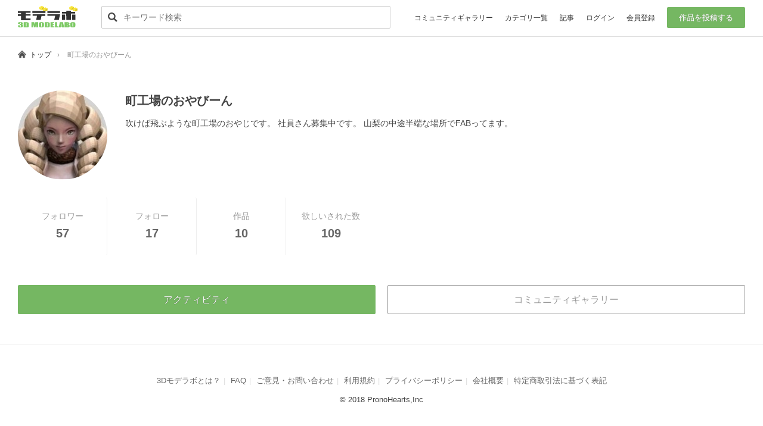

--- FILE ---
content_type: text/html; charset=utf-8
request_url: https://modelabo.net/user/37
body_size: 18259
content:
<!doctype html>
<html data-n-head-ssr lang="ja" data-n-head="%7B%22lang%22:%7B%22ssr%22:%22ja%22%7D%7D">
  <head >
    <title>町工場のおやびーん アクティビティ - 3Dモデラボ</title><meta data-n-head="ssr" charset="utf-8"><meta data-n-head="ssr" http-equiv="X-UA-Compatible" content="IE=edge"><meta data-n-head="ssr" name="viewport" content="width=device-width,initial-scale=1.0,minimum-scale=1.0,maximum-scale=1.0,user-scalable=yes"><meta data-n-head="ssr" data-hid="og:type" property="og:type" content="website"><meta data-n-head="ssr" data-hid="og:site_name" property="og:site_name" content="3Dモデラボ"><meta data-n-head="ssr" data-hid="twitter:card" property="twitter:card" content="summary_large_image"><meta data-n-head="ssr" data-hid="description" name="description" content="町工場のおやびーん のアクティビティページです。吹けば飛ぶような町工場のおやじです。社員さん募集中です。山梨の中途半端な場所でFABってます。"><meta data-n-head="ssr" data-hid="og:url" property="og:url" content="/user/37"><meta data-n-head="ssr" data-hid="og:title" property="og:title" content="町工場のおやびーん アクティビティ - 3Dモデラボ"><meta data-n-head="ssr" data-hid="og:description" property="og:description" content="町工場のおやびーん のアクティビティページです。吹けば飛ぶような町工場のおやじです。社員さん募集中です。山梨の中途半端な場所でFABってます。"><meta data-n-head="ssr" data-hid="og:image" property="og:image" content="https://resource.modelabo.net/uploads_old/avatars/74/a672d65ed228d264d36eb637e703a917-bpthumb.jpg"><link data-n-head="ssr" rel="icon" type="image/x-icon" href="https://resource.modelabo.net/uploads/static/favicon.ico"><script data-n-head="ssr" src="https://www.googletagmanager.com/gtag/js?id=G-BZV38HDD45" async></script><script data-n-head="ssr" data-hid="structuredData" type="application/ld+json">[
  {
    "hid": "jsonld",
    "@context": "https://schema.org",
    "@type": "BreadcrumbList",
    "itemListElement": [
      {
        "@type": "ListItem",
        "position": 1,
        "name": "トップ",
        "item": "https://modelabo.net",
        "image": "https://resource.modelabo.net/uploads/static/ogimage.png"
      },
      {
        "@type": "ListItem",
        "position": 2,
        "name": "町工場のおやびーん",
        "item": "https://modelabo.net/user/37",
        "image": "https://resource.modelabo.net/https://resource.modelabo.net/uploads_old/avatars/74/a672d65ed228d264d36eb637e703a917-bpthumb.jpg"
      }
    ]
  }
]</script><link rel="preload" href="/_nuxt/7828168.js" as="script"><link rel="preload" href="/_nuxt/8e3ec64.js" as="script"><link rel="preload" href="/_nuxt/dff9f03.js" as="script"><link rel="preload" href="/_nuxt/2e1ee9d.js" as="script"><link rel="preload" href="/_nuxt/ca46341.js" as="script"><link rel="preload" href="/_nuxt/d8c1f53.js" as="script"><link rel="preload" href="/_nuxt/916d7aa.js" as="script"><style data-vue-ssr-id="f52d43e0:0 7a48ea2a:0 1fbb21b2:0 517a8dd7:0 7e56e4e3:0 5b58ebcd:0">body,html{font-size:10px}body{background-color:#fff;color:#444;font-family:"游ゴシック Medium","Yu Gothic Medium","游ゴシック体",YuGothic,"Hiragino Sans","ヒラギノ角ゴ ProN","Hiragino Kaku Gothic ProN","メイリオ",Meiryo,sans-serif;line-height:1.7;margin:0}body,button,input,select,textarea{font-family:Noto Sans JP,sans-serif}a:link,a:visited{color:#333;text-decoration:none}a:hover{color:#c00;text-decoration:underline}button:active,button:focus,button:hover{outline:none}figure{margin:0 0 20px}.header-outer{width:100%;border-bottom:1px solid #ddd;padding:10px 0;background:#fff}.header-inner{margin:0 auto;display:flex;flex-wrap:wrap;max-width:1300px;padding:0 30px}.header-main .logo img{width:100px}.header-main .navi,.header-main .navi .menu-btn{display:flex}.header-main .navi .menu-btn button{display:none}.header-main .navi ul{list-style:none;display:flex;align-items:center;font-size:1.2rem;margin:0;padding:0}.header-main .navi ul li{margin-right:20px}.header-main .navi ul li.btn{font-size:1.3rem}.header-main .navi ul li.btn a{background:#75b762;color:#fff;border-radius:2px;padding:10px 20px;text-shadow:0 0 1px #999}.header-main .navi ul li.btn a:hover{text-decoration:none}.header-main .navi ul li:last-child{margin-right:0}@media only screen and (max-width:900px){.header-main .navi{display:block;width:30px}.header-main .navi .menu-btn{display:block}.header-main .navi .menu-btn button{display:block;background:url([data-uri]) no-repeat 50%/contain;width:30px;height:30px;margin-top:5px;border:0}.header-main .navi ul{display:block;position:absolute;background:#fff;width:calc(100% - 20px);left:calc(-100vw - 10px);margin-top:28px;box-sizing:border-box;border:1px solid #ddd;transition:left .2s linear;z-index:100}.header-main .navi .menu-btn.active ul{left:10px}.header-main .navi ul li{margin-right:0;font-size:1.4rem;border-bottom:1px dotted #ddd;padding:15px}.header-main .navi ul li a{display:block}.header-main .navi ul li.btn{font-size:1.4rem}.header-main .navi ul li.btn a{text-align:center}.header-main .navi ul li:last-child{border:none}}.header-main .search{flex:1}.header-main .search-inner{padding:0 40px}.header-main .search form{width:100%;padding:0;margin:0;display:flex;align-items:center;vertical-align:baseline}.header-main .search .text{font-size:14px;padding:10px 10px 10px 36px;border:1px solid #ccc;background:#fff;border-radius:2px;box-sizing:border-box;vertical-align:middle;width:100%;background:url([data-uri]) no-repeat 10px/16px}@media only screen and (max-width:450px){.header-inner{padding:0 20px}.header-main .logo{width:100%;text-align:center;margin-bottom:10px}.header-main .search-inner{padding:0 20px 0 0}}.footer-outer{width:100%;border-top:1px solid #eee;padding:50px 0;background:#fff}.footer-inner{margin:0 auto;max-width:1300px;text-align:center;font-size:1.3rem;padding:0 30px}.footer-link{margin-bottom:10px}.footer-link a{color:#666}.footer-link a:after{content:"|";color:#ddd;margin:0 5px}.footer-link a:last-child:after{content:"";margin:0}.contents-main .visual-wrap{background:#000}.contents-main .visual-img{position:relative;display:block;background-repeat:no-repeat;background-position:50%;background-size:cover;height:350px;max-width:1920px;margin:0 auto}.contents-main .visual-img img{position:absolute;top:0;left:0;width:100%;height:100%;-o-object-fit:cover;object-fit:cover}.contents-main .visual-inner{max-width:1300px;margin:0 auto;position:relative}.contents-main .visual-info{position:absolute;top:10px;right:10px;width:300px;background:#fff;padding-top:-25%}.contents-main .visual-slide{position:relative;display:block;background-repeat:no-repeat;background-position:50%;background-size:cover;max-width:1920px;height:350px;margin:0 auto}.contents-main .visual-slide-img-bg{position:absolute;width:100%;height:100%;overflow:hidden;z-index:1}.contents-main .visual-slide-img-bg img{width:100%;height:100%;-o-object-fit:cover;object-fit:cover}.contents-main .visual-slide .visual-slide-text{position:relative;width:100%;height:100%;background:rgba(0,0,0,.5);z-index:2}.contents-main .visual-slide .contents{height:100%;display:flex;flex-wrap:wrap;align-items:center;max-width:1300px;margin:0 auto;padding:30px 50px;color:#fff;position:relative}.contents-main .visual-slide .contents a{color:#fff}.contents-main .visual-slide .contents .image{width:400px;height:100%;display:flex;align-items:center}.contents-main .visual-slide .contents .image-bg{width:400px;height:100%}.contents-main .visual-slide .contents .image-bg img{position:absolute;top:0;left:0;-o-object-fit:cover;object-fit:cover;width:100%;height:100%}.contents-main .visual-slide .contents .text-wrap{flex:1;padding-left:30px}.contents-main .visual-slide .contents .text-wrap .title{font-size:3rem;line-height:1.5;margin-bottom:10px;display:-webkit-box;overflow:hidden;-webkit-line-clamp:2;-webkit-box-orient:vertical}.contents-main .visual-slide .contents .text-wrap .description{font-size:1.6rem;margin-bottom:10px;color:#ccc;display:-webkit-box;overflow:hidden;-webkit-line-clamp:3;-webkit-box-orient:vertical}.contents-main .visual-slide .contents .text-wrap .price{margin-bottom:5px;font-family:Arial}.contents-main .visual-slide .contents .text-wrap .price .mark{font-size:1.4rem;color:#ccc;margin-right:5px}.contents-main .visual-slide .contents .text-wrap .price .num{font-size:2.6rem;color:#75b762}.contents-main .visual-slide .contents .text-wrap .btn{margin-top:20px}.contents-main .visual-slide .contents .text-wrap .btn a{border-radius:3px;display:block;width:300px;padding:8px 30px;background:#fff;text-align:center;font-size:1.4rem;color:#666;box-sizing:border-box}.contents-main .visual-slide .contents .text-wrap .btn a:hover{background:#75b762;color:#fff;text-decoration:none}.contents-main .visual-slide .next,.contents-main .visual-slide .prev{position:absolute;top:calc(50% - 50px);width:30px;height:100px;background:rgba(0,0,0,.4);display:flex;align-items:center;justify-content:center;flex-direction:column;cursor:pointer;transition:background .3s linear;border:none}.contents-main .visual-slide .prev{left:0}.contents-main .visual-slide .next{right:0;transform:rotate(180deg)}.contents-main .visual-slide .next:hover,.contents-main .visual-slide .prev:hover{background:rgba(0,0,0,.9)}.contents-main .visual-slide .next span,.contents-main .visual-slide .prev span{display:block;width:30px;height:30px;background:url([data-uri]) no-repeat 50%/15px}@media only screen and (max-width:1000px){.contents-main .visual-slide .contents .text-wrap .btn a{width:100%}.contents-main .visual-slide .contents .text-wrap .title{font-size:2.4rem}.contents-main .visual-slide .contents .text-wrap .description{font-size:1.4rem}}@media only screen and (max-width:800px){.contents-main .visual-slide{height:auto}.contents-main .visual-slide,.contents-main .visual-slide .contents .image{width:100%;margin-bottom:10px}.contents-main .visual-slide .contents .image-bg{width:100%;margin:0 auto}.contents-main .visual-slide .contents .text-wrap{padding-left:0}}@media only screen and (max-width:500px){.contents-main .visual-slide .contents{padding:20px 40px}.contents-main .visual-slide .contents .image{margin-bottom:5px}.contents-main .visual-slide .contents .text-wrap .title{font-size:2rem;margin-bottom:5px}.contents-main .visual-slide .contents .text-wrap .description{font-size:1.2rem;margin-bottom:10px}.contents-main .visual-slide .contents .text-wrap .btn a{font-size:1.2rem;padding:7px 10px 8px}.contents-main .visual-slide .contents .next,.contents-main .visual-slide .contents .prev{position:absolute;top:calc(50% - 50px);width:20px;height:100px;background:rgba(0,0,0,.4);display:flex;align-items:center;justify-content:center;flex-direction:column;cursor:pointer;transition:background .3s linear}.contents-main .visual-slide .contents .next span,.contents-main .visual-slide .contents .prev span{display:block;width:20px;height:20px;background:url([data-uri]) no-repeat 50%/10px}}.contents-outer{overflow:hidden;margin:0 auto}.contents-center{flex:1}.contents-center-thin{max-width:800px;flex:1}.contents-left{width:336px}.contents-right{flex:1;padding-left:30px}.general-title-wrap{padding:30px;margin-bottom:30px;box-sizing:border-box}@media only screen and (max-width:600px){.general-title-wrap{padding:30px;margin-bottom:0}}.general-title-inner{max-width:1300px;margin:0 auto;display:flex;align-items:center}.general-title-left{width:100px}.general-title-left .icon{position:relative;width:100px;height:100px;background-color:#75b762;background-repeat:no-repeat;background-position:50%;background-size:50px;border-radius:100px}@media only screen and (max-width:700px){.general-title-left{width:50px}.general-title-left .icon{background-size:25px;width:50px;height:50px}}.general-title-left .icon-cloud{background-image:url(/_nuxt/img/icon_cloud.54e3ddd.svg)}.general-title-left .icon-human{background-image:url(/_nuxt/img/icon_human.dd24823.svg)}.general-title-right{flex:1;padding-left:30px}.general-title-inner h1{font-size:3rem;margin:0;color:#75b762}.general-title-inner p{font-size:1.4rem;margin:0;color:#999}@media only screen and (max-width:700px){.general-title-inner h1{font-size:2rem;margin:0;color:#75b762}.general-title-inner p{font-size:1.2rem;margin:0;color:#999}}.general-post-wrap{padding:0 30px}.general-post-inner{max-width:1300px;margin:0 auto}.general-post-line{display:flex;border-bottom:5px solid #fff}@media only screen and (max-width:700px){.general-post-line{display:block}}.general-post-line:last-child{border-bottom:none}.general-post-line-left{width:200px;font-size:1.8rem;background:rgba(117,183,98,.1);border-radius:3px;color:#75b762;padding:30px}.general-post-line-left .list{color:#999;font-size:1.3rem}.general-post-line-left .list span{display:block}.general-post-line-left .list span:before{content:"※"}@media only screen and (max-width:700px){.general-post-line-left{width:100%;font-size:1.6rem;background:rgba(117,183,98,.1);border-radius:3px;color:#75b762;padding:15px;box-sizing:border-box}.general-post-line-left .list span{display:inline-block}}.general-post-line-right{flex:1;padding:30px;font-size:1.6rem}@media only screen and (max-width:700px){.general-post-line-right{padding:30px 0}}.general-post-line-center{width:100%;font-size:1.6rem;padding:30px;text-align:center;box-sizing:border-box}.ipt-wrap .ipt-block{margin-bottom:20px}.ipt-wrap .ipt-block.new-line{white-space:pre-wrap}.ipt-wrap .ipt-block:last-child{margin-bottom:0}.ipt-block .ipt-head{font-size:1.8rem;border-bottom:1px dotted rgba(117,183,98,.5);color:#75b762;padding-bottom:10px;margin-bottom:15px}.ipt-block .drug-upload{height:200px;border:5px dotted #ddd;display:flex;align-items:center;justify-content:center;color:#999;font-size:1.6rem;text-align:center}.ipt-block .preview-3d{margin-top:30px}.ipt-block .preview-3d .data-3d{position:relative;width:300px;height:300px}@media only screen and (max-width:700px){.ipt-block .preview-3d .data-3d{width:100%}}.ipt-block .preview-3d .data-3d img{position:absolute;width:100%;height:100%;top:0;left:0;-o-object-fit:contain;object-fit:contain;border-radius:3px}.ipt-block .preview-thumbs{margin-top:30px;display:flex;flex-wrap:wrap}.ipt-block .preview-thumbs .thumb{position:relative;width:100px;height:100px;margin:0 30px 30px 0}@media only screen and (max-width:700px){.ipt-block .preview-thumbs .thumb{width:50px;height:50px}}.ipt-block .preview-thumbs .thumb img{position:absolute;width:100%;height:100%;top:0;left:0;-o-object-fit:contain;object-fit:contain;border-radius:3px}.ipt-block .preview-thumbs .thumb .times{position:absolute;background-color:transparent;border:none;padding:3px;z-index:5;width:8px;height:8px;left:85%;top:-6%;cursor:pointer}.ipt-block .preview-thumbs .thumb .times img{background:#525751;width:12px;height:12px;padding:6px;border-radius:50px;border:1px solid #fff}.ipt-block .preview-thumbs .thumb .times img:hover{background:#737a72}@media only screen and (max-width:700px){.ipt-block .preview-thumbs .thumb .times{padding:3px;z-index:5;width:8px;height:8px;left:80%;top:-8%}}.ipt-block .text-input-wrap{position:relative}.ipt-block .text-input,.ipt-block textarea{padding:15px;font-size:1.6rem;font-family:Arial,sans-serif;color:#666;border:1px solid #ccc;width:100%;box-sizing:border-box;border-radius:3px;box-shadow:inset 1px 4px 9px -6px rgba(0,0,0,.5)}.ipt-block .btn{color:#fff;border:none;background:#75b762;border-radius:3px;padding:5px 20px;font-size:1.3rem;text-shadow:0 0 1px #999;cursor:pointer}.ipt-block .text-input-wrap .text-input{padding-right:150px}.ipt-block .text-input-wrap .btn{position:absolute;top:10px;right:9px}.ipt-block .text-input::-moz-placeholder,.ipt-block textarea::-moz-placeholder{color:#999}.ipt-block .text-input:-ms-input-placeholder,.ipt-block textarea:-ms-input-placeholder{color:#999}.ipt-block .text-input::placeholder,.ipt-block textarea::placeholder{color:#999}.ipt-block .text-input:focus,.ipt-block textarea:focus{border:1px solid #eea34a}.ipt-block .check-input,.ipt-block .radio-input{clip:rect(1px,1px,1px,1px);position:absolute}.ipt-block .check-label,.ipt-block .radio-label{display:inline-block;padding:5px 20px;margin:0 10px 15px 0;border-radius:3px;transition:all .2s;cursor:pointer;border:1px solid #ddd}.ipt-block .check-label:hover,.ipt-block .radio-label:hover{background:rgba(117,183,98,.1)}.ipt-block .check-input:checked+.check-label,.ipt-block .radio-input:checked+.radio-label{background:rgba(117,183,98,.9);border:1px solid #75b762;color:#fff;text-shadow:0 0 1px rgba(0,0,0,.7)}.ipt-block .button-input{text-shadow:0 0 1px rgba(0,0,0,.7);width:300px;border:none;background:#75b762;color:#fff;padding:10px;font-size:1.8rem;font-weight:700;border-radius:3px;cursor:pointer;margin:0 30px 0 auto}.ipt-block .button-input:last-child{margin-right:0}.ipt-block .button-input.pt2{text-shadow:none;background:#fff;border:1px solid #75b762;color:#75b762}@media only screen and (max-width:450px){.ipt-block .button-input{width:100%;margin:0 0 30px}.ipt-block .button-input:last-child{margin:0}}.ipt-block .taglist{position:relative}.ipt-block .taglist .head{font-size:1.4rem}.ipt-block .taglist li,.ipt-block .taglist ul{margin:0;padding:0;list-style:none}.ipt-block .taglist ul{padding-top:10px}.ipt-block .taglist li{display:inline-block;font-size:1.4rem;color:#666;margin-right:15px;margin-bottom:15px}.ipt-block .taglist li:last-child{margin-right:0}.ipt-block .taglist li label,.ipt-block .taglist li span{border:1px solid #ccc;display:block;border-radius:2px;padding:5px 10px}.ipt-block .taglist li label:hover,.ipt-block .taglist li span:hover{background:rgba(117,183,98,.1)}.ipt-block .taglist li span{font-weight:700;color:#75b762;border:1px solid #75b762}.ipt-block .taglist li label button,.ipt-block .taglist li span button{margin-left:5px;background:#75b762;color:#fff;text-shadow:0 0 1px rgb(0 0 0/70%);padding:1px 7px;border:none;cursor:pointer;border-radius:2px}.ipt-block .taglist-1{display:flex}.ipt-block .taglist-2{border:1px solid #75b762;border-radius:3px;padding:30px 20px 20px}.ipt-block .taglist-1 .head{display:flex;align-items:center;padding-right:20px;margin-right:20px;border-right:1px solid #ccc}.ipt-block .taglist-2 .head{position:absolute;top:-10px;left:20px;background:#fff;padding:0 10px;color:#75b762;font-weight:700}.contents-header{margin:50px 0;padding:0 30px}.contents-header .contents-header-inner{max-width:1300px;margin:0 auto;text-align:center}.contents-header h1{font-size:3rem;margin:0 0 20px}.contents-header h2{font-size:1.6rem;font-weight:400;margin:0}.category-header-wrap{background:linear-gradient(180deg,rgba(124,201,100,.2),rgba(124,201,100,0));line-height:1.9;padding:0 30px}.category-header{max-width:1300px;margin:0 auto;padding:30px 0;display:flex;flex-wrap:wrap}@media only screen and (max-width:600px){.category-header,.category-header-wrap{padding:0}}.category-header .image{width:250px}@media only screen and (max-width:800px){.category-header .image{width:200px}}@media only screen and (max-width:600px){.category-header .image{width:100%}}.category-header .image-bg{position:relative;display:block;width:100%;padding-top:100%;background-position:50%;background-repeat:no-repeat;background-size:cover}.category-header .image-bg img{position:absolute;top:0;left:0;width:100%;height:100%;-o-object-fit:cover;object-fit:cover}@media only screen and (max-width:600px){.category-header .image-bg{padding-top:55%}}.category-header .text-wrap{flex:1;padding-left:30px}@media only screen and (max-width:600px){.category-header .text-wrap{flex:1;padding:10px 30px 20px}}.category-header .title{font-size:3rem;font-weight:700}.category-header .description{font-size:1.4rem;margin-bottom:10px}@media only screen and (max-width:600px){.category-header .title{font-size:2rem}.category-header .description{font-size:1.2rem}}.category-header .description:last-child{margin-bottom:0}.search-header-wrap{padding:0 30px}.search-header{max-width:1300px;margin:0 auto;padding:30px 0 0;display:flex}.search-header .result{font-size:1.6rem}.search-header .space{flex:1}.search-header .sort ul{margin:0;padding:0;list-style:none;display:flex;justify-content:flex-end;width:100%;font-size:1.6rem}.search-header .sort li{margin:0;padding:0;position:relative;color:#999}.search-header .sort li.active:before{content:"";position:absolute;bottom:0;left:0;width:100%;height:10px}.search-header .sort li:after{content:"|";color:#ccc;font-size:1.2rem;vertical-align:top;margin:0 10px}.search-header .sort li:last-child:after{content:"";margin:0}.index-blocks-wrap,.index-blocks-wrap-news{margin:50px 0}.index-blocks-wrap-news .index-blocks-head,.index-blocks-wrap .index-blocks-head{text-align:center;font-size:3rem;margin-bottom:50px;font-weight:700}@media only screen and (max-width:600px){.index-blocks-wrap,.index-blocks-wrap-news{margin:30px 0}.index-blocks-wrap-news .index-blocks-head,.index-blocks-wrap .index-blocks-head{font-size:2.6rem;margin-bottom:30px}}.index-blocks-wrap-news .index-blocks-head .sub,.index-blocks-wrap .index-blocks-head .sub{font-size:1.2rem;color:#666;margin-left:10px}.index-blocks-wrap-news .index-blocks,.index-blocks-wrap .index-blocks{display:flex;justify-content:space-between;flex-wrap:wrap;max-width:1300px;margin:0 auto 30px;padding:0 30px}.index-blocks-wrap-news .index-blocks:after,.index-blocks-wrap .index-blocks:after{content:"";display:block;width:calc(25% - 21px);height:0}.index-blocks-wrap-news .index-blocks:before,.index-blocks-wrap .index-blocks:before{content:"";display:block;width:calc(25% - 21px);height:0;order:1}.index-blocks-wrap-news .index-blocks-btn,.index-blocks-wrap .index-blocks-btn{text-align:center;padding:0 30px}.index-blocks-wrap-news .index-blocks-btn a,.index-blocks-wrap .index-blocks-btn a{display:inline-block;border:1px solid #666;text-align:center;font-size:1.6rem;border-radius:3px;padding:15px 40px;margin-bottom:30px;background:#fff;color:#666;min-width:200px;box-sizing:border-box}.index-blocks-wrap-news .index-blocks-btn a:hover,.index-blocks-wrap .index-blocks-btn a:hover{text-decoration:none;background:#efefef}@media only screen and (max-width:600px){.index-blocks-wrap-news .index-blocks-btn a,.index-blocks-wrap .index-blocks-btn a{display:block;padding:10px}}.index-blocks-wrap .index-blocks-page,.request-wrap .index-blocks-page{margin-bottom:30px}.index-blocks-wrap .index-blocks-page ul,.request-wrap .index-blocks-page ul{margin:0;padding:0;list-style:none;display:flex;justify-content:center}.index-blocks-wrap .index-blocks-page li,.request-wrap .index-blocks-page li{font-size:1.6rem}.index-blocks-wrap .index-blocks-page li a,.request-wrap .index-blocks-page li a{display:block;margin:0 10px 0 0;padding:6px 15px 4px;border:1px solid #666;color:#666;box-sizing:border-box}.index-blocks-wrap .index-blocks-page li:last-child a,.request-wrap .index-blocks-page li:last-child a{margin:0}.index-blocks-wrap .index-blocks-page li.hide,.request-wrap .index-blocks-page li.hide{margin:0 10px 0 0;padding:6px 15px 4px;border:1px solid #ccc;color:#ccc;box-sizing:border-box}.index-blocks-wrap .index-blocks-page li.omission,.request-wrap .index-blocks-page li.omission{margin:0 10px 0 0;padding:2px 15px 0;color:#666;box-sizing:border-box}.index-blocks-wrap .index-blocks-page li a:hover,.request-wrap .index-blocks-page li a:hover{text-decoration:none;background:#666;color:#fff}.index-blocks-wrap-news .index-block-wrap,.index-blocks-wrap .index-block-wrap{margin-bottom:40px}.index-blocks-wrap-news .index-block-wrap:last-child,.index-blocks-wrap .index-block-wrap:last-child{margin-bottom:0}.index-blocks-wrap-news .index-block-head,.index-blocks-wrap .index-block-head{font-size:2rem;font-weight:700;margin-bottom:15px}.index-blocks-wrap-news .index-block,.index-blocks-wrap .index-block{background:#fff;position:relative}.index-blocks-wrap-news-1 .index-block,.index-blocks-wrap-news .index-block{display:flex}.index-blocks-wrap-3 .index-blocks .index-block-wrap,.index-blocks-wrap .index-blocks .index-block-wrap{width:calc(33.33333% - 21px)}@media only screen and (max-width:600px){.index-blocks-wrap-3 .index-blocks .index-block-wrap{width:100%}}.index-blocks-wrap-4 .index-blocks .index-block-wrap{width:calc(25% - 21px)}@media only screen and (max-width:800px){.index-blocks-wrap-4 .index-blocks .index-block-wrap{width:calc(50% - 21px)}}@media only screen and (max-width:500px){.index-blocks-wrap-4 .index-blocks .index-block-wrap{width:100%}}.index-blocks-wrap-news-1 .index-blocks .index-block-wrap{width:100%}.index-blocks-wrap-news .index-blocks .index-block-wrap{width:calc(50% - 21px)}@media only screen and (max-width:1000px){.index-blocks-wrap-news .index-blocks .index-block-wrap{width:100%}}.index-blocks-wrap-news .index-block .image,.index-blocks-wrap .index-block .image{position:relative}.index-blocks-wrap-news-1 .index-block .image{width:320px}@media only screen and (max-width:800px){.index-blocks-wrap-news-1 .index-block .image{width:240px}}@media only screen and (max-width:600px){.index-blocks-wrap-news-1 .index-block .image{width:160px}}@media only screen and (max-width:500px){.index-blocks-wrap-news-1 .index-block .image{width:120px}}@media only screen and (max-width:360px){.index-blocks-wrap-news-1 .index-block .image{width:80px}}.index-blocks-wrap-news .index-block .image{width:180px}@media only screen and (max-width:500px){.index-blocks-wrap-news .index-block .image{width:120px}}@media only screen and (max-width:360px){.index-blocks-wrap-news .index-block .image{width:80px}}.index-blocks-wrap-news .index-block .image-bg,.index-blocks-wrap .index-block .image-bg{position:relative;display:block;padding-top:60%;background-repeat:no-repeat;background-position:50%;background-size:cover}.index-blocks-wrap-news .index-block .image-bg img,.index-blocks-wrap .index-block .image-bg img{position:absolute;top:0;left:0;-o-object-fit:cover;object-fit:cover;width:100%;height:100%}.index-blocks-wrap-news-1 .index-block .image-bg,.index-blocks-wrap-news .index-block .image-bg{padding-top:70%}.index-blocks-wrap-news .index-block .pickup,.index-blocks-wrap .index-block .pickup{position:absolute;left:10px;top:10px;background:#000;color:#fff;font-size:1.1rem;padding:3px 10px}.index-blocks-wrap-news .index-block .commingsoon,.index-blocks-wrap .index-block .commingsoon{position:absolute;left:0;top:0;width:100%;height:100%;box-sizing:border-box;text-align:center;background:rgba(0,0,0,.5);color:#fff;font-size:1.2rem;display:flex;justify-content:space-around;align-items:center}.index-blocks-wrap .index-block .text-wrap{padding:20px 0}.index-blocks-wrap-news-1 .index-block .text-wrap,.index-blocks-wrap-news .index-block .text-wrap{flex:1;padding:0 0 0 20px}.index-blocks-wrap-noimage .index-block .text-wrap{padding:0}.index-blocks-wrap-news .index-block .category,.index-blocks-wrap .index-block .category{font-size:1.1rem;margin-bottom:10px;margin-right:10px;background:#7cc964;color:#fff;padding:3px 15px;border-radius:20px;display:inline-block}.index-blocks-wrap-news .index-block .category:last-child,.index-blocks-wrap .index-block .category:last-child{margin-right:0}.index-blocks-wrap-news .index-block .category a,.index-blocks-wrap .index-block .category a{color:#fff;text-decoration:none}.index-blocks-wrap-news .index-block .category-rev,.index-blocks-wrap .index-block .category-rev{font-size:1.1rem;font-weight:700;margin-bottom:10px;border:1px solid #7cc964;color:#7cc964;padding:3px 15px;border-radius:20px;display:inline-block}.index-blocks-wrap-news .index-block .title,.index-blocks-wrap .index-block .title{font-size:1.8rem;line-height:1.7;font-weight:700;margin-bottom:5px}.index-blocks-wrap-news .index-block .price,.index-blocks-wrap .index-block .price{margin-bottom:5px;font-family:Arial}.index-blocks-wrap-news .index-block .price .mark,.index-blocks-wrap .index-block .price .mark{font-size:1.4rem;color:#999;margin-right:5px}.index-blocks-wrap-news .index-block .price .num,.index-blocks-wrap .index-block .price .num{font-size:2.2rem;color:#c00}.index-blocks-wrap-news .index-block .description,.index-blocks-wrap .index-block .description{font-size:1.4rem;line-height:1.9;color:#666;margin-bottom:10px;word-break:break-all}.index-blocks-wrap .index-block .description.notification{font-size:1.4rem;line-height:1.9;color:#666;margin-bottom:10px;white-space:pre-wrap}.index-blocks-wrap-news .index-block .profile,.index-blocks-wrap .index-block .profile{font-size:1.1rem;color:#999;display:flex;align-items:center}.index-blocks-wrap-news .index-block .profile-main,.index-blocks-wrap .index-block .profile-main{font-size:1.4rem}.index-blocks-wrap-news .index-block .profile-left,.index-blocks-wrap .index-block .profile-left{width:50px}.index-blocks-wrap-news .index-block .profile-main .profile-left,.index-blocks-wrap .index-block .profile-main .profile-left{width:80px}.index-blocks-wrap-news .index-block .profile-right,.index-blocks-wrap .index-block .profile-right{flex:1;padding-left:15px}.index-blocks-wrap-news .index-block .icon-bg,.index-blocks-wrap .index-block .icon-bg{display:block;position:relative;width:50px;height:50px;border-radius:50px;overflow:hidden;background-repeat:no-repeat;background-position:50%;background-size:cover}.index-blocks-wrap-news .index-block .profile-main .icon-bg,.index-blocks-wrap .index-block .profile-main .icon-bg{width:80px;height:80px;border-radius:80px}.index-blocks-wrap-news .index-block .icon-bg img,.index-blocks-wrap .index-block .icon-bg img{position:absolute;top:0;left:0;-o-object-fit:cover;object-fit:cover;width:100%;height:100%}.index-blocks-wrap-news .index-block .info,.index-blocks-wrap .index-block .info{font-size:1.1rem;color:#999;display:flex;justify-content:flex-start;align-items:center}.index-blocks-wrap-news .index-block .info .infoauthor,.index-blocks-wrap .index-block .info .infoauthor{display:flex;justify-content:flex-start;align-items:center;margin-right:10px}.index-blocks-wrap-news .index-block .info .infoauthor .infoauthorimg,.index-blocks-wrap .index-block .info .infoauthor .infoauthorimg{width:30px;height:30px;margin-right:5px;overflow:hidden;border-radius:50%;position:relative}.index-blocks-wrap-news .index-block .info .infoauthor img,.index-blocks-wrap .index-block .info .infoauthor img{position:absolute;left:0;top:0;width:100%;height:100%;-o-object-fit:cover;object-fit:cover}.box{margin-bottom:30px}.box-ad{text-align:center;background:transparent;padding:0;border:none}.box-head{font-size:1.8rem;font-weight:700;margin-bottom:20px}.box li,.box ol,.box ul{margin:0;padding:0}.box ul{padding-left:20px}.box li{font-size:1.3rem;margin-bottom:5px;padding-bottom:5px}.box li:last-child{margin:0}.box-ranking ol{margin:0;padding:0;list-style-type:none}.box-ranking li{clear:both;min-height:42px;position:relative;margin:0 0 10px;padding:0 0 10px 27px;border-bottom:1px dotted #ddd}.box-ranking li:last-child{margin:0;border-bottom:none}.box-ranking li .icon{width:50px;vertical-align:middle;margin-right:10px;float:left;border:1px solid #ddd}.box-ranking li .text{margin-left:62px}.box-ranking li .dl{font-size:1.1rem;color:#999}.box-ranking li:before{position:absolute;top:1px;left:4px;color:#999;content:"★";font-size:10px}.box-ranking li:first-child:before,.box-ranking li:nth-child(2):before,.box-ranking li:nth-child(3):before{position:absolute;top:-4px;left:0;width:0;height:0;border:8px solid transparent;border-bottom:12px solid #fb0;content:""}.box-ranking li:first-child:after,.box-ranking li:nth-child(2):after,.box-ranking li:nth-child(3):after{position:absolute;top:3px;left:0;width:0;height:0;border-bottom:8px solid #fb0;border-top:8px solid #fb0;border-color:transparent #fb0 #f90;border-style:solid;border-width:5px 8px 8px;content:""}.box-ranking li:nth-child(2):before{border-bottom:10px solid #ccc}.box-ranking li:nth-child(2):after{border-bottom:8px solid #ccc;border-top:8px solid #ccc;border-color:transparent #ccc #aaa;border-style:solid;border-width:5px 8px 8px}.box-ranking li:nth-child(3):before{border-bottom:10px solid #d98}.box-ranking li:nth-child(3):after{border-bottom:8px solid #d98;border-top:8px solid #d98;border-color:transparent #d98 #c76;border-style:solid;border-width:5px 8px 8px}.box-ranking li span{color:#9ab;font-size:11px}.breadcrumbs-wrap{margin:0;padding:20px 0 15px;box-sizing:border-box;background:#fff}.breadcrumbs-wrap .breadcrumbs-inner{margin:0 auto;max-width:1300px}.breadcrumbs-wrap li,.breadcrumbs-wrap ul{list-style:none;margin:0;padding:0}.breadcrumbs-wrap ul{width:100%;padding:0 30px;box-sizing:border-box;overflow-x:scroll;white-space:nowrap;-webkit-overflow-scrolling:touch}.breadcrumbs-wrap .breadcrumbs-inner ul::-webkit-scrollbar{display:none}.breadcrumbs-wrap li{display:inline-block;font-size:1.2rem;color:#999;margin-bottom:5px}.breadcrumbs-wrap li:first-child{background:url([data-uri]) no-repeat left 2px/14px;padding-left:20px}.breadcrumbs-wrap li:after{content:"›";padding:0 10px}.breadcrumbs-wrap li:last-child:after{content:"";padding:0}.article-head{background:rgba(117,183,98,.1);background:linear-gradient(rgba(117,183,98,.1),transparent);margin-bottom:30px}.article-head-inner{max-width:1300px;margin:0 auto;padding:50px 30px;display:flex;flex-wrap:wrap}.article-head .icon{width:150px}.article-head .icon-img{position:relative;background-repeat:no-repeat;background-position:50%;background-size:cover;width:100%;padding-top:100%;border-radius:100%;overflow:hidden}.article-head .icon-img img{position:absolute;top:0;left:0;width:100%;height:100%;-o-object-fit:cover;object-fit:cover}.article-head .article-head-title{padding-left:30px;flex:1}.article-head .categorys li,.article-head .categorys ul{margin:0;padding:0;list-style:none}.article-head .categorys li{display:inline-block;margin-right:10px;margin-bottom:10px}.article-head .categorys li:last-child{margin-right:0}.article-head .categorys li a{display:block;font-size:1.1rem;background:#7cc964;color:#fff;padding:3px 15px;border-radius:20px;text-shadow:0 0 1px #999}.article-head .categorys li a:hover{text-decoration:none}.article-head h1{font-size:3.6rem;margin:0 0 10px}@media only screen and (max-width:800px){.article-head-inner{max-width:auto;padding:0 0 20px}.article-head .icon{width:100%;margin-bottom:20px}.article-head .icon-img{border-radius:0;padding-top:40%}.article-head .article-head-title{padding:0 30px}.article-head h1{font-size:3rem}}@media only screen and (max-width:600px){.article-head h1{font-size:2.4rem}}.article-head .info{font-size:1.2rem;color:#999}.article-body{max-width:800px;margin:0 auto;line-height:1.9;padding:0 30px}.article-wrap article p{font-size:1.6rem;margin:0 0 30px}.article-wrap article h2{font-size:2.4rem;margin:0 0 30px;clear:both}.article-wrap article h3{font-size:2rem;margin:0 0 30px}.article-wrap article h4{font-size:1.8rem;margin:0 0 30px}.article-wrap article h5{font-size:1.6rem;margin:0 0 30px}.article-wrap article img{max-width:100%;max-height:100%;height:auto;width:auto}@media only screen and (max-width:600px){.article-wrap article h2{font-size:2.2rem}.article-wrap article h3{font-size:1.8rem}}.article-wrap article a{color:#7cc964}.article-wrap article ol,.article-wrap article ul{font-size:1.6rem;margin:0 0 30px;padding:0 0 0 3rem}.article-wrap article li{margin:0 0 10px;padding:0}.article-wrap article table{border-collapse:collapse;font-size:1.4rem;margin-bottom:30px}.article-wrap article table tr td,.article-wrap article table tr th{text-align:left;vertical-align:top;border-bottom:1px solid #ddd;padding:10px}.article-wrap article table tr:last-child td,.article-wrap article table tr:last-child th{border-bottom:none}.article-wrap article table th{font-weight:700;background:#efefef}.article-wrap article .alignleft{margin:0 20px 30px 0;float:left;width:50%!important}.article-wrap article .alignleft img{width:100%;height:auto}.article-wrap article .alignright{margin:0 0 30px 20px;float:right;width:50%!important}.article-wrap article .alignright img{width:100%;height:auto}.article-wrap article .aligncenter{display:block;margin-left:auto;margin-right:auto}.article-wrap article .aligncenter,.article-wrap article .alignnone{margin:0 auto 30px;clear:both}.article-wrap article .aligncenter img,.article-wrap article .alignnone img{width:100%;height:auto}.article-wrap article .wp-caption-text{font-size:1.3rem;color:#666}.article-wrap article code{font-size:12px;line-height:1.7;display:block;padding:20px;background:#eee;border:1px solid #ddd}.article-wrap article blockquote{padding:20px;background:#eee;font-size:14px;margin-bottom:40px}.article-wrap article blockquote>:last-child{margin-bottom:0;color:#666}@media only screen and (max-width:700px){.article-wrap article h2{font-size:2.4rem}.article-wrap article h3{font-size:2rem}.article-wrap article blockquote{margin:0 auto 20px;padding:15px;font-size:13px}.article-wrap article code{padding:15px}}.related-head,.related-wrap{margin-bottom:30px}.related-head{font-size:2.4rem;font-weight:700}.related-line{display:flex;margin-bottom:30px}.related-left{width:120px;height:120px;overflow:hidden}.related-left img{width:100%;height:100%;-o-object-fit:cover;object-fit:cover;-o-object-position:center;object-position:center}.related-right{flex:1;padding-left:20px}.related-right p{font-size:1.6rem;font-weight:700;margin:0}@media only screen and (max-width:400px){.related-left{width:80px;height:80px;overflow:hidden}}.comunity-detail-head{background:rgba(117,183,98,.1)}.comunity-detail-head-inner{max-width:1300px;margin:0 auto;padding:30px;display:flex;flex-wrap:wrap}@media only screen and (max-width:550px){.comunity-detail-head{margin-bottom:20px}.comunity-detail-head-inner{padding:20px}}.comunity-detail-head .icon{width:100px}@media only screen and (max-width:700px){.comunity-detail-head .icon{width:80px}}.comunity-detail-head .icon-img{position:relative;background-repeat:no-repeat;background-position:50%;background-size:cover;width:100%;padding-top:100%;border-radius:100%;overflow:hidden}.comunity-detail-head .icon-img img{position:absolute;top:0;left:0;width:100%;height:100%;-o-object-fit:cover;object-fit:cover}.comunity-detail-head .comunity-detail-head-title{padding-left:30px;flex:1}@media only screen and (max-width:550px){.comunity-detail-head .comunity-detail-head-title{padding-left:20px}}.comunity-detail-head h1{font-size:3rem;line-height:1.5;margin:0 0 10px}.comunity-detail-head .info{font-size:1.4rem;color:#666}@media only screen and (max-width:550px){.comunity-detail-head h1{font-size:2.4rem}}.comunity-detail-head .author{display:inline-block}.comunity-detail-head .follow{color:#666;color:#75b762}.comunity-detail-head .follow,.comunity-detail-head .unfollow{display:inline-block;font-size:1.4rem;border:2px solid #75b762;border-radius:3px;margin-left:10px;padding:5px 10px;font-weight:700;cursor:pointer}.comunity-detail-head .unfollow{color:#666;background:#75b762;color:#fff}@media only screen and (max-width:550px){.comunity-detail-head .author{display:block;margin-bottom:10px}.comunity-detail-head .follow,.comunity-detail-head .unfollow{margin-left:0}}.comunity-detail-parent{margin-bottom:30px;padding:0 30px}.comunity-detail-parent-inner{max-width:1300px;margin:0 auto;display:flex;flex-wrap:wrap;box-sizing:border-box}.comunity-detail-parent .icon{width:80px}@media only screen and (max-width:700px){.comunity-detail-parent .icon{width:60px}}.comunity-detail-parent .icon-img{position:relative;background-repeat:no-repeat;background-position:50%;background-size:cover;width:100%;padding-top:100%;overflow:hidden}.comunity-detail-parent .icon-img img{position:absolute;top:0;left:0;width:100%;height:100%;-o-object-fit:cover;object-fit:cover}.comunity-detail-parent .comunity-detail-parent-title{padding-left:30px;flex:1}@media only screen and (max-width:550px){.comunity-detail-parent .comunity-detail-parent-title{padding-left:20px}}.comunity-detail-parent .parent{font-size:1.4rem;margin-bottom:5px}.comunity-detail-parent .parent span{display:inline-block;padding:5px 10px;color:#75b762;border:1px solid #75b762}.comunity-detail-parent .title{font-weight:700;font-size:1.8rem;color:#666}.comunity-detail-body{margin-bottom:30px;padding:30px;border-top:1px solid rgba(117,183,98,.2)}@media only screen and (max-width:550px){.comunity-detail-body{padding:20px}}.comunity-detail-body-inner{max-width:1300px;margin:0 auto;display:flex;flex-wrap:wrap}.comunity-detail-body-left{flex:1;max-width:calc(100% - 330px)}.comunity-detail-body-right{width:300px;padding-left:30px}@media only screen and (max-width:900px){.comunity-detail-body-left{width:100%;margin-bottom:20px;max-width:none}.comunity-detail-body-right{width:100%;padding-left:0}}.comunity-detail-body .image-main{margin-bottom:30px}@media only screen and (max-width:900px){.comunity-detail-body .image-main{margin-bottom:20px}}.comunity-detail-body .image-main .image{position:relative;background-repeat:no-repeat;background-position:50%;background-size:cover;width:100%;padding-top:60%}.comunity-detail-body .image-main .image img{position:absolute;top:0;left:0;width:100%;height:100%;-o-object-fit:cover;object-fit:cover}.comunity-detail-body .image-thumbs{display:flex;flex-wrap:nowrap;justify-content:center;margin-bottom:30px}.comunity-detail-body .image-thumbs .image{position:relative;background-repeat:no-repeat;background-position:50%;background-size:contain;width:100px;height:100px;margin-right:30px;cursor:pointer}.comunity-detail-body .image-thumbs .image img{position:absolute;top:0;left:0;width:100%;height:100%;-o-object-fit:cover;object-fit:cover}@media only screen and (max-width:550px){.comunity-detail-body .image-thumbs .image{width:50px;height:50px;margin-right:20px}}.comunity-detail-body .image-thumbs .image:last-child{margin-right:0}.comunity-detail-body .text-wrap{font-size:1.6rem}.comunity-detail-body .text-wrap img{max-width:100%}.comunity-detail-body .sns-wrap{display:flex;margin-bottom:30px}.comunity-detail-body .sns-wrap .sns-btn{margin-right:20px}.comunity-detail-body .sns-wrap .sns-btn:last-child{margin-right:0}.comunity-detail-body .sns-wrap .sns-btn a{display:block}.comunity-detail-body .sns-wrap .sns-btn .sns-btn-fb,.comunity-detail-body .sns-wrap .sns-btn .sns-btn-tw{width:50px;height:50px}.comunity-detail-body .sns-wrap .sns-btn .sns-btn-tw{background:url(/_nuxt/img/sns_tw.a4dfaf0.png) no-repeat 50%/contain}.comunity-detail-body .sns-wrap .sns-btn .sns-btn-fb{background:url(/_nuxt/img/sns_fb.e4a5b9e.png) no-repeat 50%/contain}.comunity-detail-body .sns-wrap .btn{flex:1}.comunity-detail-body .sns-wrap .btn a,.comunity-detail-body .sns-wrap .btn button{display:block;font-size:1.4rem;padding:5px 10px;background:#75b762;color:#fff;height:50px;box-sizing:border-box;line-height:2.9;text-align:center;border-radius:25px;font-family:Arial;text-shadow:0 0 1px #666;width:100%}.comunity-detail-body .btn-wrap{margin-bottom:20px}.comunity-detail-body .btn-line{font-size:1.6rem;color:#75b762;margin-bottom:20px}.comunity-detail-body .btn-line:last-child{margin-bottom:0}.comunity-detail-body .btn-line a,.comunity-detail-body .btn-line button{color:#75b762;display:block;border:1px solid #75b762;padding:10px 20px 10px 50px;text-align:center;position:relative;text-decoration:none;border-radius:3px;background:#fff;font-size:1.4rem;font-weight:400;width:100%;box-sizing:border-box}.comunity-detail-body .btn-line button{padding:10px 20px 12px 50px}.comunity-detail-body .btn-line a:hover,.comunity-detail-body .btn-line button:hover{background:rgba(117,183,98,.1)}.comunity-detail-body .btn-line.active a,.comunity-detail-body .btn-line.active button{color:#fff;background:#75b762;font-weight:700}@media only screen and (max-width:900px){.comunity-detail-body .btn-line a,.comunity-detail-body .btn-line button{padding:10px 20px}}.comunity-detail-body .btn-line a span,.comunity-detail-body .btn-line button span{position:absolute;top:0;left:0;display:block;width:50px;height:50px}.comunity-detail-body .btn-line-3d a span,.comunity-detail-body .btn-line-3d button span{background:url(/_nuxt/img/icon_3d.22c1fca.svg) no-repeat 50%/25px;top:-4px}.comunity-detail-body .btn-line-dl a span,.comunity-detail-body .btn-line-dl button span{background:url(/_nuxt/img/icon_dl.6d744d3.svg) no-repeat 50%/23px;top:-2px}.comunity-detail-body .btn-line-like a span,.comunity-detail-body .btn-line-like button span{background:url([data-uri]) no-repeat 50%/25px;top:-4px}.comunity-detail-body .btn-line-like.active a span,.comunity-detail-body .btn-line-like.active button span{background:url([data-uri]) no-repeat 50%/25px}.comunity-detail-body .btn-line-comment a span,.comunity-detail-body .btn-line-comment button span{background:url(/_nuxt/img/icon_comment.30bbd7d.svg) no-repeat 50%/25px;top:-4px}.comunity-detail-body .detail-wrap{border-top:1px solid rgba(117,183,98,.2);padding-top:20px}.comunity-detail-body .detail-wrap .category{font-size:1.8rem;margin-bottom:10px}.comunity-detail-body .detail-wrap .tags{font-size:1.4rem;margin-bottom:10px}.comunity-detail-body .detail-wrap .tags a{display:inline-block;border:1px solid #999;color:#999;padding:3px 8px 1px;margin:0 10px 10px 0;text-decoration:none;border-radius:2px}.comunity-detail-body .detail-wrap .tags a:hover{border:1px solid #999;color:#666;background:#f6f6f6}.comunity-detail-body .detail-wrap .tool{font-size:1.4rem;margin-bottom:20px}.comunity-detail-body .detail-wrap .tool span{margin-right:10px}.comunity-detail-body .detail-wrap .report a{display:block;padding:10px 20px;text-align:center;color:#fff;background:#999;font-size:1.4rem;border-radius:3px}.comunity-detail-comment{margin-bottom:30px;padding:0 30px}@media only screen and (max-width:550px){.comunity-detail-comment{padding:0 20px}}.comunity-detail-comment-inner{max-width:1300px;margin:0 auto}.comment-user-head{font-size:1.6rem;font-weight:700;background:rgba(117,183,98,.1);color:#75b762;padding:20px;margin-bottom:30px;text-align:center;border-radius:3px}.comment-user-line{display:flex;margin-bottom:30px;padding-bottom:30px;border-bottom:1px dotted #ddd}.comment-user-line:last-child{border-bottom:none;margin-bottom:0}.comment-user-left{width:80px}.comunity-detail-comment .image{position:relative;background-position:50%;background-repeat:no-repeat;background-size:cover;width:80px;height:80px;border-radius:80px;overflow:hidden}.comunity-detail-comment .image img{position:absolute;top:0;left:0;width:100%;height:100%;-o-object-fit:cover;object-fit:cover}.comment-user-right{flex:1;padding-left:30px}.comunity-detail-comment .username{font-size:1.4rem;font-weight:700}.comunity-detail-comment .comment{font-size:1.4rem;white-space:pre-wrap}.comunity-detail-comment .thumbs{display:flex;margin-top:20px}.comunity-detail-comment .thumb{position:relative;width:60px;height:60px;margin-right:20px;border-radius:2px;overflow:hidden;cursor:pointer}.comunity-detail-comment .thumb img{position:absolute;top:0;left:0;width:100%;height:100%;-o-object-fit:cover;object-fit:cover}.comment-user-input-line,.comment-user-input-line-txarea{margin-bottom:30px}.comment-user-input-line-flex{display:flex}@media only screen and (max-width:550px){.comment-user-input-line{margin-bottom:20px}}.comment-user-input-line textarea{width:100%;height:100px;padding:10px;box-sizing:border-box;font-size:1.6rem;border:1px solid #75b762;vertical-align:middle}.comment-user-input-line textarea::-moz-placeholder{color:#75b762}.comment-user-input-line textarea:-ms-input-placeholder{color:#75b762}.comment-user-input-line textarea::placeholder{color:#75b762}.comment-user-input-line .kaomoji{width:150px;position:relative}.comment-user-input-line .kaomoji .btn{font-size:1.6rem;text-align:center;background:#75b762;padding:12px 20px;color:#fff;font-weight:700;border-radius:3px;cursor:pointer}.comment-user-input-line .kaomoji .btn img{vertical-align:top;margin-right:5px}.comment-user-input-line .imageupload{flex:1;height:200px;margin-left:20px;border:5px dotted rgba(117,183,98,.3);text-align:center;display:flex;justify-content:center;align-items:center;font-size:2rem;color:rgba(117,183,98,.5);font-weight:700}.comment-user-input-line button{display:block;margin:0 auto;width:100%;border:none;background:#75b762;color:#fff;padding:10px 20px;font-size:1.6rem;border-radius:0 0 3px 3px;cursor:pointer}.comment-user-regist{border:1px solid #75b762;margin-bottom:30px;padding:30px;text-align:center}.comment-user-regist .head{color:#75b762;font-weight:700;font-size:1.8rem;margin-bottom:30px}.comment-user-regist .btn{margin-bottom:10px}.comment-user-regist .btn a{display:block;width:300px;margin:0 auto;background:#75b762;color:#fff;padding:10px 20px;font-size:1.8rem;font-weight:700;border-radius:3px;text-shadow:0 0 1px #666;box-sizing:border-box}@media only screen and (max-width:700px){.comment-user-regist .btn a{width:100%}}.comment-user-regist .text{font-size:1.4rem}.request-head{background:rgba(117,183,98,.1)}.request-head-inner{max-width:1300px;margin:0 auto;padding:30px}@media only screen and (max-width:550px){.request-head{margin-bottom:20px}.request-head-inner{padding:20px}}.request-head-title{margin:0 0 20px}.request-head-title h1{font-size:3rem;margin:0}@media only screen and (max-width:550px){.request-head-title h1{font-size:2.4rem}}.request-head-abs{margin:0 0 25px}.request-head-abs p{margin:0;font-size:1.6em;color:#666}@media only screen and (max-width:550px){.request-head-abs p{font-size:1.4em}}.request-head .request-head-btn a{display:inline-block;font-size:1.8rem;background:#75b762;border-radius:3px;color:#fff;padding:10px 30px;text-align:center;font-weight:700;text-shadow:0 0 1px #666}.request-head .request-head-btn a:hover{text-decoration:none}@media only screen and (max-width:700px){.request-head .request-head-btn a{font-size:1.6rem;display:block}}.request-body{margin-bottom:30px;padding:30px;border-top:1px solid rgba(117,183,98,.2)}.request-body-inner{max-width:1300px;margin:0 auto}.request-body-child{padding-left:100px}@media only screen and (max-width:700px){.request-body-child{padding-left:50px}}@media only screen and (max-width:500px){.request-body-child{padding-left:0}}.request-body-line{display:flex;align-items:center;padding:30px;border:1px solid #75b762;margin-bottom:30px;flex-wrap:wrap}.request-body-inner>.request-body-line:last-child{margin:0}@media only screen and (max-width:550px){.request-body-line{padding:20px}}.request-body-child .request-body-line{border:1px solid #ddd}.request-body-line-left{width:100px}.request-body-line-center{flex:1;padding:0 30px}.request-body-line-center .thumbs{display:flex;margin-bottom:10px}.request-body-line-center .thumb{position:relative;width:120px;height:120px;margin-right:20px;border-radius:2px;overflow:hidden;cursor:pointer}.request-body-line-center .thumb img{position:absolute;top:0;left:0;width:100%;height:100%;-o-object-fit:cover;object-fit:cover}@media only screen and (max-width:700px){.request-body-line-right{width:100%;margin-top:20px}}.request-body-line .image{position:relative;width:100px;height:100px;border-radius:100px;overflow:hidden}@media only screen and (max-width:700px){.request-body-line-left{width:80px}.request-body-line .image{position:relative;width:80px;height:80px}}@media only screen and (max-width:500px){.request-body-line-left{width:60px}.request-body-line .image{position:relative;width:60px;height:60px}}.request-body-line .image img{position:absolute;width:100%;height:100%;top:0;left:0;-o-object-fit:cover;object-fit:cover}.request-body-line .title{font-size:2rem;font-weight:700;margin-bottom:10px}@media only screen and (max-width:700px){.request-body-line .title{font-size:1.8rem}}.request-body-line .description{font-size:1.4rem;margin-bottom:10px;color:#666;white-space:pre-wrap}@media only screen and (max-width:700px){.request-body.clamp .request-body-line .description{display:-webkit-box;overflow:hidden;-webkit-line-clamp:3;-webkit-box-orient:vertical}}.request-body-line .info{font-size:1.2rem;color:#999}.request-body-line .comment{display:block;width:100%;padding:20px 30px;border:1px solid #75b762;box-sizing:border-box;text-align:center}.request-body-line .comment:hover{text-decoration:none;background:rgba(117,183,98,.1)}.request-body-line .num{display:block;font-size:2.4rem;font-weight:700;color:#75b762;font-family:Arial}.request-body-line .txt{display:block;font-size:1.2rem;color:#999}@media only screen and (max-width:700px){.request-body-line .comment{padding:10px 20px}}.request-foot{margin-bottom:30px;padding:0 30px}@media only screen and (max-width:550px){.request-foot{padding:20px}}.request-foot-inner{max-width:1300px;margin:0 auto}.mypage-head{margin-bottom:20px}.mypage-head-inner{max-width:1300px;margin:0 auto;padding:30px;text-align:center}.mypage-head-inner h1{margin:0;font-size:3rem}.mypage-navi{margin-bottom:50px}.mypage-navi-inner{max-width:1300px;margin:0 auto;padding:0 30px}.mypage-navi-inner ul{list-style:none;margin:0;padding:0;display:flex}.mypage-navi-inner li{padding:0;width:100%;text-align:center;font-size:1.6rem;margin:0 20px 0 0}.mypage-navi-inner li:last-child{margin-right:0;margin-bottom:0}.mypage-navi-inner li a{display:block;border:1px solid #999;color:#999;padding:10px;border-radius:2px}@media only screen and (max-width:700px){.mypage-navi-inner li{font-size:1.4rem}.mypage-navi-inner li a{padding:5px}}@media only screen and (max-width:600px){.mypage-navi{margin-bottom:30px}.mypage-navi-inner ul{flex-wrap:wrap}.mypage-navi-inner li{font-size:1.4rem;margin-right:0;margin-bottom:15px}}.mypage-navi-inner li a:hover{background:#f6f6f6;text-decoration:none}.mypage-navi-inner li a.active{border:1px solid #75b762;background:#75b762;color:#fff;text-shadow:0 0 1px rgba(0,0,0,.7)}.mypage-profile{margin-bottom:50px;padding:0 30px}.mypage-profile-inner{max-width:1300px;margin:0 auto;display:flex;flex-wrap:wrap;border:5px solid #75b762;padding:30px;box-sizing:border-box;border-radius:3px}.mypage-profile-inner.no-border{border:none;padding:30px 0 0}.mypage-profile-inner.no-flex{display:block}.mypage-profile-image{width:150px}.mypage-profile-image .icon-img{position:relative;background-repeat:no-repeat;background-position:50%;background-size:cover;width:100%;margin:0 auto;padding-top:100%;border-radius:100%;overflow:hidden}.mypage-profile-image .icon-img img{position:absolute;top:0;left:0;width:100%;height:100%;-o-object-fit:cover;object-fit:cover}.mypage-profile-name{flex:1;padding-left:30px}.mypage-profile-name .name{font-size:2rem;font-weight:700;margin:0 0 10px}.mypage-profile-name .description{font-size:1.4rem;margin:0 0 10px}.mypage-profile-name .info{font-size:1.2rem;margin:0 0 10px}.mypage-profile-name .info .url{font-family:Arial;word-break:break-all}.mypage-profile-name .info a{color:#999}.mypage-profile-name .btns{font-size:1.4rem;display:flex;width:100%}.mypage-profile-name .btns .btn{width:100%}.mypage-profile-name .btns .btn a{display:block;border:1px solid #999;color:#999;padding:5px 15px;border-radius:2px;box-sizing:border-box;text-align:center}.mypage-profile-name .btns .btn a:hover{background:#f6f6f6;text-decoration:none}.mypage-profile-name .btns .btn a.active{background:#75b762;border:1px solid #75b762;color:#fff;text-shadow:0 0 1px rgba(0,0,0,.7)}@media only screen and (max-width:600px){.mypage-profile-image{width:100%;margin-bottom:20px}.mypage-profile-image .icon-img{width:150px;height:150px;padding-top:0}.mypage-profile-name{flex:1;padding-left:0}.mypage-profile-name .name{text-align:center}.mypage-profile-name .btns .btn a{width:100%}}.mypage-profile-counters{display:flex;flex-wrap:wrap}.mypage-profile-counters .counter{min-width:150px}.mypage-profile-counters .counter .link{display:block;border-radius:3px;width:100%;box-sizing:border-box;padding:20px;border-right:1px solid #eee}.mypage-profile-counters .counter:last-child .link{border-right:none}.mypage-profile-counters .counter .link:hover{text-decoration:none;background:#f6f6f6}.mypage-profile-counters .counter .txt{display:block;text-align:center;font-size:1.4rem;color:#999}.mypage-profile-counters .counter .num{display:block;text-align:center;font-size:2rem;font-weight:700;color:#666}@media only screen and (max-width:900px){.mypage-profile-counters .counter{width:20%;min-width:auto}.mypage-profile-counters .counter a{padding:20px 5px}.mypage-profile-counters .counter .txt{font-size:1.2rem}.mypage-profile-counters .counter .num{font-size:1.8rem}}@media only screen and (max-width:600px){.mypage-profile-counters .counter{width:33.33333%}.mypage-profile-counters .counter:first-of-type a,.mypage-profile-counters .counter:nth-of-type(2) a,.mypage-profile-counters .counter:nth-of-type(3) a{border-bottom:1px solid #eee}.mypage-profile-counters .counter:nth-of-type(3) a{border-right:none}.mypage-profile-counters .counter:last-child a{border-right:1px solid #eee}}.timeline-wrap{padding:0 30px}.timeline-inner{max-width:1300px;margin:0 auto;position:relative}.timeline-inner:before{content:"";position:absolute;left:150px;top:10px;border-left:1px solid #75b762;height:calc(100% - 10px);z-index:9}.timeline-inner .activity{display:inline-block;padding:6px 20px 5px;font-size:1.4rem;background:rgba(117,183,98,.1);color:#75b762;border-radius:2px;margin-bottom:10px}.timeline-inner .title{font-size:2rem;font-weight:700;color:#666;margin-bottom:10px}.timeline-inner .description{font-size:1.4rem;color:#666;margin-bottom:10px}.timeline-inner .user{font-size:1.2rem;color:#999}.timeline-line{display:flex;margin-bottom:40px}.timeline-date{width:180px;padding-right:10px}.timeline-date .date{position:relative;font-size:1.4rem;padding-top:5px;color:#75b762}.timeline-date .date:before{content:"";position:absolute;top:6px;right:19px;width:20px;height:20px;border-radius:20px;background:#75b762}.timeline-box{flex:1;display:flex}.timeline-main{flex:1}.timeline-image{width:150px;margin-left:30px}.timeline-inner .image-bg{position:relative;padding-top:100%}.timeline-inner .image-bg img{position:absolute;top:0;left:0;-o-object-fit:cover;object-fit:cover;width:100%;height:100%}.timeline-inner .user{display:flex}.timeline-inner .user .image{width:40px;border-radius:40px;overflow:hidden}.timeline-inner .user .image-bg{position:relative;padding-top:100%}.timeline-inner .user .name{display:flex;align-items:center;padding-left:10px;font-size:1.2rem}.timeline-inner .user .name a:link,.timeline-inner .user .name a:visited{color:#999}.login-outer{background:#f6f6f6;padding:100px 0}.regist-outer{padding:100px 0;background:url(/_nuxt/img/3d_bg.7b384be.jpg) no-repeat 50%/cover;background-color:hsla(0,0%,100%,.8);background-blend-mode:lighten}@media only screen and (max-width:800px){.regist-outer{padding:30px 0}}.notfound-outer{background:#75b762;padding:200px 0}@media only screen and (max-width:700px){.notfound-outer{padding:150px 0}}.login-inner{max-width:500px}.login-inner,.regist-inner{padding:0 30px;margin:0 auto}.regist-inner{display:flex;max-width:1000px;flex-wrap:wrap}.notfound-inner{max-width:1300px;padding:0 30px;margin:0 auto}.regist-left{flex:1;padding-right:50px}.regist-right{width:400px}@media only screen and (max-width:800px){.regist-left{width:100%;padding-right:0}.regist-right{width:100%}}.regist-title h1{margin:0 0 30px;font-size:3rem}.regist-title p{margin:0 0 20px;font-size:1.6rem;color:#666}@media only screen and (max-width:800px){.regist-title h1{font-size:2.4rem;margin:0 0 20px}.regist-title p{font-size:1.4rem;margin:0 0 20px}}.login-head{margin-bottom:30px;text-align:center}.login-head .logo{margin-bottom:20px}.login-head .logo img{width:150px;vertical-align:top}.login-head h1{font-size:2.2rem;color:#7cc964;margin:0}.login-foot{margin-top:20px;font-size:1.2rem;text-align:center}.login-boxhead{text-align:center;margin-bottom:30px}.login-boxhead h2{font-size:2.2rem;margin:0}.login-box,.regist-box{box-sizing:border-box;margin:0 auto;box-shadow:0 0 3px #ccc;padding:30px;background:#fff}.login-main form{margin:0;padding:0;vertical-align:middle}.login-line{margin-bottom:30px}.login-line-center{text-align:center}.login-line:last-child{margin-bottom:0}.login-border{border-bottom:1px dotted #ddd;margin-bottom:30px}.login-heading{margin-bottom:10px}.login-heading,.login-sub{font-size:1.2rem;color:#666}.login-sub{margin-bottom:3px}.login-text{font-size:1.2rem;color:#666}.login-ipt-text{width:100%;padding:10px;border:1px solid #ddd;box-sizing:border-box;border-radius:3px;color:#666;font-size:1.6rem}.login-ipt-text::-moz-placeholder{color:#ccc}.login-ipt-text:-ms-input-placeholder{color:#ccc}.login-ipt-text::placeholder{color:#ccc}.login-ipt-check{vertical-align:top}.login-ipt-btn{width:100%;border:none;background:#7cc964;color:#fff;border-radius:3px;padding:15px 10px;cursor:pointer}.login-ipt-btn-twitter{background:#1da1f2}.login-ipt-btn-facebook{background:#2d88ff}.login-flex-wrap{display:flex}.login-flex-box{width:50%;box-sizing:border-box;padding:0 10px}.login-flex-box:first-child{padding-left:0}.login-flex-box:last-child{padding-right:0}.notfound-box{text-align:center}.notfound-box h1{font-size:5rem;font-family:Arial;margin:0}.notfound-box h1,.notfound-box p{color:#fff;text-shadow:0 0 1px #666}.notfound-box p{font-size:1.6rem;margin:0 0 20px}@media only screen and (max-width:700px){.notfound-box h1{font-size:4rem}.notfound-box p{font-size:1.6rem}}@media only screen and (max-width:500px){.notfound-box h1{font-size:3rem}.notfound-box p{font-size:1.4rem}}.mb-0{margin-bottom:0}.mb-5{margin-bottom:5px}.mb-10{margin-bottom:10px}.mb-15{margin-bottom:15px}.mb-20{margin-bottom:20px}.mb-25{margin-bottom:25px}.mb-30{margin-bottom:30px}.fs-20{font-size:2rem}.fs-22{font-size:2.2rem}.fs-24{font-size:2.4rem}.fs-26{font-size:2.6rem}.fs-28{font-size:2.8rem}.fs-30{font-size:3rem}.ck-editor__editable{min-height:300px!important}.page-enter-active,.page-leave-active{transition:opacity .5s}.page-enter,.page-leave-to{transition:opacity .5s;opacity:0}
:root{--sk-size:40px;--sk-color:#333}.sk-center{margin:auto}.sk-plane{width:40px;width:var(--sk-size);height:40px;height:var(--sk-size);background-color:#333;background-color:var(--sk-color);-webkit-animation:sk-plane 1.2s ease-in-out infinite;animation:sk-plane 1.2s ease-in-out infinite}@-webkit-keyframes sk-plane{0%{transform:perspective(120px) rotateX(0deg) rotateY(0deg)}50%{transform:perspective(120px) rotateX(-180.1deg) rotateY(0deg)}to{transform:perspective(120px) rotateX(-180deg) rotateY(-179.9deg)}}@keyframes sk-plane{0%{transform:perspective(120px) rotateX(0deg) rotateY(0deg)}50%{transform:perspective(120px) rotateX(-180.1deg) rotateY(0deg)}to{transform:perspective(120px) rotateX(-180deg) rotateY(-179.9deg)}}.sk-chase{width:40px;width:var(--sk-size);height:40px;height:var(--sk-size);position:relative;-webkit-animation:sk-chase 2.5s linear infinite both;animation:sk-chase 2.5s linear infinite both}.sk-chase-dot{width:100%;height:100%;position:absolute;left:0;top:0;-webkit-animation:sk-chase-dot 2s ease-in-out infinite both;animation:sk-chase-dot 2s ease-in-out infinite both}.sk-chase-dot:before{content:"";display:block;width:25%;height:25%;background-color:#333;background-color:var(--sk-color);border-radius:100%;-webkit-animation:sk-chase-dot-before 2s ease-in-out infinite both;animation:sk-chase-dot-before 2s ease-in-out infinite both}.sk-chase-dot:first-child{-webkit-animation-delay:-1.1s;animation-delay:-1.1s}.sk-chase-dot:nth-child(2){-webkit-animation-delay:-1s;animation-delay:-1s}.sk-chase-dot:nth-child(3){-webkit-animation-delay:-.9s;animation-delay:-.9s}.sk-chase-dot:nth-child(4){-webkit-animation-delay:-.8s;animation-delay:-.8s}.sk-chase-dot:nth-child(5){-webkit-animation-delay:-.7s;animation-delay:-.7s}.sk-chase-dot:nth-child(6){-webkit-animation-delay:-.6s;animation-delay:-.6s}.sk-chase-dot:first-child:before{-webkit-animation-delay:-1.1s;animation-delay:-1.1s}.sk-chase-dot:nth-child(2):before{-webkit-animation-delay:-1s;animation-delay:-1s}.sk-chase-dot:nth-child(3):before{-webkit-animation-delay:-.9s;animation-delay:-.9s}.sk-chase-dot:nth-child(4):before{-webkit-animation-delay:-.8s;animation-delay:-.8s}.sk-chase-dot:nth-child(5):before{-webkit-animation-delay:-.7s;animation-delay:-.7s}.sk-chase-dot:nth-child(6):before{-webkit-animation-delay:-.6s;animation-delay:-.6s}@-webkit-keyframes sk-chase{to{transform:rotate(1turn)}}@keyframes sk-chase{to{transform:rotate(1turn)}}@-webkit-keyframes sk-chase-dot{80%,to{transform:rotate(1turn)}}@keyframes sk-chase-dot{80%,to{transform:rotate(1turn)}}@-webkit-keyframes sk-chase-dot-before{50%{transform:scale(.4)}0%,to{transform:scale(1)}}@keyframes sk-chase-dot-before{50%{transform:scale(.4)}0%,to{transform:scale(1)}}.sk-bounce{width:40px;width:var(--sk-size);height:40px;height:var(--sk-size);position:relative}.sk-bounce-dot{width:100%;height:100%;border-radius:50%;background-color:#333;background-color:var(--sk-color);opacity:.6;position:absolute;top:0;left:0;-webkit-animation:sk-bounce 2s cubic-bezier(.455,.03,.515,.955) infinite;animation:sk-bounce 2s cubic-bezier(.455,.03,.515,.955) infinite}.sk-bounce-dot:nth-child(2){-webkit-animation-delay:-1s;animation-delay:-1s}@-webkit-keyframes sk-bounce{0%,to{transform:scale(0)}45%,55%{transform:scale(1)}}@keyframes sk-bounce{0%,to{transform:scale(0)}45%,55%{transform:scale(1)}}.sk-wave{width:40px;width:var(--sk-size);height:40px;height:var(--sk-size);display:flex;justify-content:space-between}.sk-wave-rect{background-color:#333;background-color:var(--sk-color);height:100%;width:15%;-webkit-animation:sk-wave 1.2s ease-in-out infinite;animation:sk-wave 1.2s ease-in-out infinite}.sk-wave-rect:first-child{-webkit-animation-delay:-1.2s;animation-delay:-1.2s}.sk-wave-rect:nth-child(2){-webkit-animation-delay:-1.1s;animation-delay:-1.1s}.sk-wave-rect:nth-child(3){-webkit-animation-delay:-1s;animation-delay:-1s}.sk-wave-rect:nth-child(4){-webkit-animation-delay:-.9s;animation-delay:-.9s}.sk-wave-rect:nth-child(5){-webkit-animation-delay:-.8s;animation-delay:-.8s}@-webkit-keyframes sk-wave{0%,40%,to{transform:scaleY(.4)}20%{transform:scaleY(1)}}@keyframes sk-wave{0%,40%,to{transform:scaleY(.4)}20%{transform:scaleY(1)}}.sk-pulse{width:40px;width:var(--sk-size);height:40px;height:var(--sk-size);background-color:#333;background-color:var(--sk-color);border-radius:100%;-webkit-animation:sk-pulse 1.2s cubic-bezier(.455,.03,.515,.955) infinite;animation:sk-pulse 1.2s cubic-bezier(.455,.03,.515,.955) infinite}@-webkit-keyframes sk-pulse{0%{transform:scale(0)}to{transform:scale(1);opacity:0}}@keyframes sk-pulse{0%{transform:scale(0)}to{transform:scale(1);opacity:0}}.sk-flow{width:52px;width:calc(var(--sk-size)*1.3);height:52px;height:calc(var(--sk-size)*1.3);display:flex;justify-content:space-between}.sk-flow-dot{width:25%;height:25%;background-color:#333;background-color:var(--sk-color);border-radius:50%;-webkit-animation:sk-flow 1.4s cubic-bezier(.455,.03,.515,.955) 0s infinite both;animation:sk-flow 1.4s cubic-bezier(.455,.03,.515,.955) 0s infinite both}.sk-flow-dot:first-child{-webkit-animation-delay:-.3s;animation-delay:-.3s}.sk-flow-dot:nth-child(2){-webkit-animation-delay:-.15s;animation-delay:-.15s}@-webkit-keyframes sk-flow{0%,80%,to{transform:scale(.3)}40%{transform:scale(1)}}@keyframes sk-flow{0%,80%,to{transform:scale(.3)}40%{transform:scale(1)}}.sk-swing{width:40px;width:var(--sk-size);height:40px;height:var(--sk-size);position:relative;-webkit-animation:sk-swing 1.8s linear infinite;animation:sk-swing 1.8s linear infinite}.sk-swing-dot{width:45%;height:45%;position:absolute;top:0;left:0;right:0;margin:auto;background-color:#333;background-color:var(--sk-color);border-radius:100%;-webkit-animation:sk-swing-dot 2s ease-in-out infinite;animation:sk-swing-dot 2s ease-in-out infinite}.sk-swing-dot:nth-child(2){top:auto;bottom:0;-webkit-animation-delay:-1s;animation-delay:-1s}@-webkit-keyframes sk-swing{to{transform:rotate(1turn)}}@keyframes sk-swing{to{transform:rotate(1turn)}}@-webkit-keyframes sk-swing-dot{0%,to{transform:scale(.2)}50%{transform:scale(1)}}@keyframes sk-swing-dot{0%,to{transform:scale(.2)}50%{transform:scale(1)}}.sk-circle{width:40px;width:var(--sk-size);height:40px;height:var(--sk-size);position:relative}.sk-circle-dot{width:100%;height:100%;position:absolute;left:0;top:0}.sk-circle-dot:before{content:"";display:block;width:15%;height:15%;background-color:#333;background-color:var(--sk-color);border-radius:100%;-webkit-animation:sk-circle 1.2s ease-in-out infinite both;animation:sk-circle 1.2s ease-in-out infinite both}.sk-circle-dot:first-child{transform:rotate(30deg)}.sk-circle-dot:nth-child(2){transform:rotate(60deg)}.sk-circle-dot:nth-child(3){transform:rotate(90deg)}.sk-circle-dot:nth-child(4){transform:rotate(120deg)}.sk-circle-dot:nth-child(5){transform:rotate(150deg)}.sk-circle-dot:nth-child(6){transform:rotate(180deg)}.sk-circle-dot:nth-child(7){transform:rotate(210deg)}.sk-circle-dot:nth-child(8){transform:rotate(240deg)}.sk-circle-dot:nth-child(9){transform:rotate(270deg)}.sk-circle-dot:nth-child(10){transform:rotate(300deg)}.sk-circle-dot:nth-child(11){transform:rotate(330deg)}.sk-circle-dot:first-child:before{-webkit-animation-delay:-1.1s;animation-delay:-1.1s}.sk-circle-dot:nth-child(2):before{-webkit-animation-delay:-1s;animation-delay:-1s}.sk-circle-dot:nth-child(3):before{-webkit-animation-delay:-.9s;animation-delay:-.9s}.sk-circle-dot:nth-child(4):before{-webkit-animation-delay:-.8s;animation-delay:-.8s}.sk-circle-dot:nth-child(5):before{-webkit-animation-delay:-.7s;animation-delay:-.7s}.sk-circle-dot:nth-child(6):before{-webkit-animation-delay:-.6s;animation-delay:-.6s}.sk-circle-dot:nth-child(7):before{-webkit-animation-delay:-.5s;animation-delay:-.5s}.sk-circle-dot:nth-child(8):before{-webkit-animation-delay:-.4s;animation-delay:-.4s}.sk-circle-dot:nth-child(9):before{-webkit-animation-delay:-.3s;animation-delay:-.3s}.sk-circle-dot:nth-child(10):before{-webkit-animation-delay:-.2s;animation-delay:-.2s}.sk-circle-dot:nth-child(11):before{-webkit-animation-delay:-.1s;animation-delay:-.1s}@-webkit-keyframes sk-circle{0%,80%,to{transform:scale(0)}40%{transform:scale(1)}}@keyframes sk-circle{0%,80%,to{transform:scale(0)}40%{transform:scale(1)}}.sk-circle-fade{width:40px;width:var(--sk-size);height:40px;height:var(--sk-size);position:relative}.sk-circle-fade-dot{width:100%;height:100%;position:absolute;left:0;top:0}.sk-circle-fade-dot:before{content:"";display:block;width:15%;height:15%;background-color:#333;background-color:var(--sk-color);border-radius:100%;-webkit-animation:sk-circle-fade 1.2s ease-in-out infinite both;animation:sk-circle-fade 1.2s ease-in-out infinite both}.sk-circle-fade-dot:first-child{transform:rotate(30deg)}.sk-circle-fade-dot:nth-child(2){transform:rotate(60deg)}.sk-circle-fade-dot:nth-child(3){transform:rotate(90deg)}.sk-circle-fade-dot:nth-child(4){transform:rotate(120deg)}.sk-circle-fade-dot:nth-child(5){transform:rotate(150deg)}.sk-circle-fade-dot:nth-child(6){transform:rotate(180deg)}.sk-circle-fade-dot:nth-child(7){transform:rotate(210deg)}.sk-circle-fade-dot:nth-child(8){transform:rotate(240deg)}.sk-circle-fade-dot:nth-child(9){transform:rotate(270deg)}.sk-circle-fade-dot:nth-child(10){transform:rotate(300deg)}.sk-circle-fade-dot:nth-child(11){transform:rotate(330deg)}.sk-circle-fade-dot:first-child:before{-webkit-animation-delay:-1.1s;animation-delay:-1.1s}.sk-circle-fade-dot:nth-child(2):before{-webkit-animation-delay:-1s;animation-delay:-1s}.sk-circle-fade-dot:nth-child(3):before{-webkit-animation-delay:-.9s;animation-delay:-.9s}.sk-circle-fade-dot:nth-child(4):before{-webkit-animation-delay:-.8s;animation-delay:-.8s}.sk-circle-fade-dot:nth-child(5):before{-webkit-animation-delay:-.7s;animation-delay:-.7s}.sk-circle-fade-dot:nth-child(6):before{-webkit-animation-delay:-.6s;animation-delay:-.6s}.sk-circle-fade-dot:nth-child(7):before{-webkit-animation-delay:-.5s;animation-delay:-.5s}.sk-circle-fade-dot:nth-child(8):before{-webkit-animation-delay:-.4s;animation-delay:-.4s}.sk-circle-fade-dot:nth-child(9):before{-webkit-animation-delay:-.3s;animation-delay:-.3s}.sk-circle-fade-dot:nth-child(10):before{-webkit-animation-delay:-.2s;animation-delay:-.2s}.sk-circle-fade-dot:nth-child(11):before{-webkit-animation-delay:-.1s;animation-delay:-.1s}@-webkit-keyframes sk-circle-fade{0%,39%,to{opacity:0;transform:scale(.6)}40%{opacity:1;transform:scale(1)}}@keyframes sk-circle-fade{0%,39%,to{opacity:0;transform:scale(.6)}40%{opacity:1;transform:scale(1)}}.sk-grid{width:40px;width:var(--sk-size);height:40px;height:var(--sk-size)}.sk-grid-cube{width:33.33%;height:33.33%;background-color:#333;background-color:var(--sk-color);float:left;-webkit-animation:sk-grid 1.3s ease-in-out infinite;animation:sk-grid 1.3s ease-in-out infinite}.sk-grid-cube:first-child{-webkit-animation-delay:.2s;animation-delay:.2s}.sk-grid-cube:nth-child(2){-webkit-animation-delay:.3s;animation-delay:.3s}.sk-grid-cube:nth-child(3){-webkit-animation-delay:.4s;animation-delay:.4s}.sk-grid-cube:nth-child(4){-webkit-animation-delay:.1s;animation-delay:.1s}.sk-grid-cube:nth-child(5){-webkit-animation-delay:.2s;animation-delay:.2s}.sk-grid-cube:nth-child(6){-webkit-animation-delay:.3s;animation-delay:.3s}.sk-grid-cube:nth-child(7){-webkit-animation-delay:0s;animation-delay:0s}.sk-grid-cube:nth-child(8){-webkit-animation-delay:.1s;animation-delay:.1s}.sk-grid-cube:nth-child(9){-webkit-animation-delay:.2s;animation-delay:.2s}@-webkit-keyframes sk-grid{0%,70%,to{transform:scaleX(1)}35%{transform:scale3D(0,0,1)}}@keyframes sk-grid{0%,70%,to{transform:scaleX(1)}35%{transform:scale3D(0,0,1)}}.sk-fold{width:40px;width:var(--sk-size);height:40px;height:var(--sk-size);position:relative;transform:rotate(45deg)}.sk-fold-cube{float:left;width:50%;height:50%;position:relative;transform:scale(1.1)}.sk-fold-cube:before{content:"";position:absolute;top:0;left:0;width:100%;height:100%;background-color:#333;background-color:var(--sk-color);-webkit-animation:sk-fold 2.4s linear infinite both;animation:sk-fold 2.4s linear infinite both;transform-origin:100% 100%}.sk-fold-cube:nth-child(2){transform:scale(1.1) rotate(90deg)}.sk-fold-cube:nth-child(4){transform:scale(1.1) rotate(180deg)}.sk-fold-cube:nth-child(3){transform:scale(1.1) rotate(270deg)}.sk-fold-cube:nth-child(2):before{-webkit-animation-delay:.3s;animation-delay:.3s}.sk-fold-cube:nth-child(4):before{-webkit-animation-delay:.6s;animation-delay:.6s}.sk-fold-cube:nth-child(3):before{-webkit-animation-delay:.9s;animation-delay:.9s}@-webkit-keyframes sk-fold{0%,10%{transform:perspective(140px) rotateX(-180deg);opacity:0}25%,75%{transform:perspective(140px) rotateX(0deg);opacity:1}90%,to{transform:perspective(140px) rotateY(180deg);opacity:0}}@keyframes sk-fold{0%,10%{transform:perspective(140px) rotateX(-180deg);opacity:0}25%,75%{transform:perspective(140px) rotateX(0deg);opacity:1}90%,to{transform:perspective(140px) rotateY(180deg);opacity:0}}.sk-wander{width:40px;width:var(--sk-size);height:40px;height:var(--sk-size);position:relative}.sk-wander-cube{background-color:#333;background-color:var(--sk-color);width:20%;height:20%;position:absolute;top:0;left:0;--sk-wander-distance:calc(var(--sk-size)*0.75);-webkit-animation:sk-wander 2s ease-in-out -2s infinite both;animation:sk-wander 2s ease-in-out -2s infinite both}.sk-wander-cube:nth-child(2){-webkit-animation-delay:-.5s;animation-delay:-.5s}.sk-wander-cube:nth-child(3){-webkit-animation-delay:-1s;animation-delay:-1s}@-webkit-keyframes sk-wander{0%{transform:rotate(0deg)}25%{transform:translateX(var(--sk-wander-distance)) rotate(-90deg) scale(.6)}50%{transform:translateX(var(--sk-wander-distance)) translateY(var(--sk-wander-distance)) rotate(-179deg)}50.1%{transform:translateX(var(--sk-wander-distance)) translateY(var(--sk-wander-distance)) rotate(-180deg)}75%{transform:translateX(0) translateY(var(--sk-wander-distance)) rotate(-270deg) scale(.6)}to{transform:rotate(-1turn)}}@keyframes sk-wander{0%{transform:rotate(0deg)}25%{transform:translateX(var(--sk-wander-distance)) rotate(-90deg) scale(.6)}50%{transform:translateX(var(--sk-wander-distance)) translateY(var(--sk-wander-distance)) rotate(-179deg)}50.1%{transform:translateX(var(--sk-wander-distance)) translateY(var(--sk-wander-distance)) rotate(-180deg)}75%{transform:translateX(0) translateY(var(--sk-wander-distance)) rotate(-270deg) scale(.6)}to{transform:rotate(-1turn)}}
.hooper-slide{flex-shrink:0;height:100%;margin:0;padding:0;list-style:none}.hooper-progress{position:absolute;top:0;right:0;left:0;height:4px;background-color:#efefef}.hooper-progress-inner{height:100%;background-color:#4285f4;transition:.3s}.hooper-pagination{position:absolute;bottom:0;right:50%;transform:translateX(50%);display:flex;padding:5px 10px}.hooper-indicators{display:flex;list-style:none;margin:0;padding:0}.hooper-indicator.is-active,.hooper-indicator:hover{background-color:#4285f4}.hooper-indicator{margin:0 2px;width:12px;height:4px;border-radius:4px;border:none;padding:0;background-color:#fff;cursor:pointer}.hooper-pagination.is-vertical{bottom:auto;right:0;top:50%;transform:translateY(-50%)}.hooper-pagination.is-vertical .hooper-indicators{flex-direction:column}.hooper-pagination.is-vertical .hooper-indicator{width:6px}.hooper-next,.hooper-prev{background-color:transparent;border:none;padding:1em;position:absolute;top:50%;transform:translateY(-50%);cursor:pointer}.hooper-next.is-disabled,.hooper-prev.is-disabled{opacity:.3;cursor:not-allowed}.hooper-next{right:0}.hooper-prev{left:0}.hooper-navigation.is-vertical .hooper-next{top:auto;bottom:0;transform:none}.hooper-navigation.is-vertical .hooper-prev{top:0;bottom:auto;right:0;left:auto;transform:none}.hooper-navigation.is-rtl .hooper-prev{left:auto;right:0}.hooper-navigation.is-rtl .hooper-next{right:auto;left:0}.hooper{position:relative;width:100%;height:200px}.hooper,.hooper *{box-sizing:border-box}.hooper-list{overflow:hidden;width:100%;height:100%}.hooper-track{display:flex;box-sizing:border-box;width:100%;height:100%;padding:0;margin:0}.hooper.is-vertical .hooper-track{flex-direction:column;height:200px}.hooper.is-rtl{direction:rtl}.hooper-sr-only{position:absolute;width:1px;height:1px;padding:0;margin:-1px;overflow:hidden;clip:rect(0,0,0,0);border:0}
code[class*=language-],pre[class*=language-]{color:#000;background:none;text-shadow:0 1px #fff;font-family:Consolas,Monaco,"Andale Mono","Ubuntu Mono",monospace;font-size:1em;text-align:left;white-space:pre;word-spacing:normal;word-break:normal;word-wrap:normal;line-height:1.5;-moz-tab-size:4;-o-tab-size:4;tab-size:4;-webkit-hyphens:none;-ms-hyphens:none;hyphens:none}code[class*=language-]::-moz-selection,code[class*=language-] ::-moz-selection,pre[class*=language-]::-moz-selection,pre[class*=language-] ::-moz-selection{text-shadow:none;background:#b3d4fc}code[class*=language-]::selection,code[class*=language-] ::selection,pre[class*=language-]::selection,pre[class*=language-] ::selection{text-shadow:none;background:#b3d4fc}@media print{code[class*=language-],pre[class*=language-]{text-shadow:none}}pre[class*=language-]{padding:1em;margin:.5em 0;overflow:auto}:not(pre)>code[class*=language-],pre[class*=language-]{background:#f5f2f0}:not(pre)>code[class*=language-]{padding:.1em;border-radius:.3em;white-space:normal}.token.cdata,.token.comment,.token.doctype,.token.prolog{color:#708090}.token.punctuation{color:#999}.token.namespace{opacity:.7}.token.boolean,.token.constant,.token.deleted,.token.number,.token.property,.token.symbol,.token.tag{color:#905}.token.attr-name,.token.builtin,.token.char,.token.inserted,.token.selector,.token.string{color:#690}.language-css .token.string,.style .token.string,.token.entity,.token.operator,.token.url{color:#9a6e3a;background:hsla(0,0%,100%,.5)}.token.atrule,.token.attr-value,.token.keyword{color:#07a}.token.class-name,.token.function{color:#dd4a68}.token.important,.token.regex,.token.variable{color:#e90}.token.bold,.token.important{font-weight:700}.token.italic{font-style:italic}.token.entity{cursor:help}
.nuxt-progress{position:fixed;top:0;left:0;right:0;height:2px;width:0;opacity:1;transition:width .1s,opacity .4s;background-color:#000;z-index:999999}.nuxt-progress.nuxt-progress-notransition{transition:none}.nuxt-progress-failed{background-color:red}
.noticeicon[data-v-8cb092da],.noticelink[data-v-8cb092da]{position:relative}.noticeicon[data-v-8cb092da]{width:16px;vertical-align:sub;color:#eee}.noticeicon.active[data-v-8cb092da]{color:#75b762}.notice-mark[data-v-8cb092da]{display:none;font-size:11px;color:#fff;font-family:"Franklin Gothic Medium","Arial Narrow",Arial,sans-serif;width:10px;height:10px;border-radius:50%;background-color:#fff;border:1px solid #f92e2e;position:absolute;right:-5px;bottom:-3px}.notice-mark.active[data-v-8cb092da]{display:block;background-color:#f92e2e}</style>
  </head>
  <body >
    <div data-server-rendered="true" id="__nuxt"><!----><div id="__layout"><div id="wrap"><header class="header-main" data-v-8cb092da><div class="header-outer" data-v-8cb092da><div class="header-inner" data-v-8cb092da><div class="logo" data-v-8cb092da><a href="/" class="nuxt-link-active" data-v-8cb092da><img loading="lazy" src="/_nuxt/img/logo.0127a0e.svg" data-v-8cb092da></a></div> <div class="search" data-v-8cb092da><div class="search-inner" data-v-8cb092da><form data-v-8cb092da><input type="text" placeholder="キーワード検索" class="text" data-v-8cb092da></form></div></div> <div class="navi" data-v-8cb092da><div class="menu-btn" data-v-8cb092da><button type="button" data-v-8cb092da></button> <ul data-v-8cb092da><li data-v-8cb092da><a href="/gallery" data-v-8cb092da>コミュニティギャラリー</a></li> <li data-v-8cb092da><a href="/gallery/category" data-v-8cb092da>カテゴリ一覧</a></li> <li data-v-8cb092da><a href="/article" data-v-8cb092da>記事</a></li> <li data-v-8cb092da><!----></li> <!----> <li data-v-8cb092da><!----></li> <li class="btn" data-v-8cb092da><a href="/mypage/gallery/new" data-v-8cb092da>作品を投稿する</a></li></ul></div></div></div></div></header> <main data-fetch-key="0" class="contents-main"><div class="breadcrumbs-wrap"><div class="breadcrumbs-inner"><ul><li><a href="/" class="nuxt-link-active">トップ</a></li> <li><span>町工場のおやびーん</span></li></ul></div></div> <div class="contents-outer"><div class="contents-inner"><div class="contents-center"><div class="mypage-wrap"><div data-fetch-key="1" class="mypage-profile"><div class="mypage-profile-inner no-border"><div class="mypage-profile-image"><div class="icon-img"><img loading="lazy" src="https://resource.modelabo.net/uploads_old/avatars/74/a672d65ed228d264d36eb637e703a917-bpthumb.jpg"></div></div> <div class="mypage-profile-name"><p class="name">町工場のおやびーん</p> <p class="description">吹けば飛ぶような町工場のおやじです。
社員さん募集中です。
山梨の中途半端な場所でFABってます。</p> <div class="info"><span class="url"><a target="_blank" rel="noopener noreferrer"></a></span></div> <!----></div></div> <div class="mypage-profile-inner no-border no-flex"><div class="mypage-profile-counters"><div class="counter"><a href="/user/37/followers" class="link"><span class="txt">フォロワー</span><span class="num">57</span></a></div> <div class="counter"><a href="/user/37/following" class="link"><span class="txt">フォロー</span><span class="num">17</span></a></div> <div class="counter"><a href="/user/37/gallery" class="link"><span class="txt">作品</span><span class="num">10</span></a></div> <div class="counter"><span class="link"><span class="txt">欲しいされた数</span><span class="num">109</span></span></div></div></div></div> <div class="mypage-navi"><div class="mypage-navi-inner"><ul><li><a href="/user/37" aria-current="page" class="nuxt-link-exact-active nuxt-link-active active">アクティビティ</a></li> <li><a href="/user/37/gallery">コミュニティギャラリー</a></li></ul></div></div></div> <div class="timeline-wrap"><!----></div></div></div></div></main> <footer class="footer-main"><div class="footer-outer"><div class="footer-inner"><div class="footer-link"><a href="/page/about">3Dモデラボとは？</a> <a href="/page/faq">FAQ</a> <a href="https://forms.gle/RC58aJvtapHPqN7JA" target="_blank">ご意見・お問い合わせ</a> <a href="/page/term">利用規約</a> <a href="https://www.prono82.com/privacy/" target="_blank">プライバシーポリシー</a> <a href="https://prono82.com/%e4%bc%81%e6%a5%ad%e6%a6%82%e8%a6%81/" target="_blank">会社概要</a> <a href="/page/tokushoho">特定商取引法に基づく表記</a></div> <div class="footer-copy">© 2018 PronoHearts,Inc</div></div></div></footer></div></div></div><script>window.__NUXT__=(function(a,b,c,d,e,f,g,h,i,j,k,l,m){return {layout:"default",data:[{}],fetch:[{$apolloData:{data:{},loading:b,queries:{}},data:{user:{id:c,uid:e,name:f,email:g,remoteImageUrl:h,screenname:d,profile:i,siteurl:a,followcount:j,followercount:k,gallerycount:l,marketcount:b,totalGalleryFavcount:m}},activityList:[],breadcrumbs:[{text:d,link:a}]},{$apolloData:{data:{},loading:b,queries:{}},data:{id:c,uid:e,name:f,email:g,remoteImageUrl:h,screenname:d,profile:i,siteurl:a,followcount:j,followercount:k,gallerycount:l,marketcount:b,totalGalleryFavcount:m},isFollowing:false,props:{userId:c,user:{id:c,uid:e,name:f,email:g,remoteImageUrl:h,screenname:d,profile:i,siteurl:a,followcount:j,followercount:k,gallerycount:l,marketcount:b,totalGalleryFavcount:m}}}],error:a,state:{authUser:a,noticeMark:a,snsLogin:a,reload:a,authChanged:a,registrationErrorMessage:a},serverRendered:true,routePath:"\u002Fuser\u002F37",config:{},globalRefs:{},apollo:{defaultClient:Object.create(null)}}}(null,0,"37","町工場のおやびーん","036392ad3f5e615250a9147322d9441d96684e6b","1173oyabin","vvninevv@yahoo.co.jp","uploads_old\u002Favatars\u002F74\u002Fa672d65ed228d264d36eb637e703a917-bpthumb.jpg","吹けば飛ぶような町工場のおやじです。\r\n社員さん募集中です。\r\n山梨の中途半端な場所でFABってます。",17,57,10,109));</script><script src="/_nuxt/7828168.js" defer></script><script src="/_nuxt/ca46341.js" defer></script><script src="/_nuxt/d8c1f53.js" defer></script><script src="/_nuxt/916d7aa.js" defer></script><script src="/_nuxt/8e3ec64.js" defer></script><script src="/_nuxt/dff9f03.js" defer></script><script src="/_nuxt/2e1ee9d.js" defer></script>
  </body>
</html>


--- FILE ---
content_type: application/javascript; charset=UTF-8
request_url: https://modelabo.net/_nuxt/291699c.js
body_size: 3511
content:
(window.webpackJsonp=window.webpackJsonp||[]).push([[39],{475:function(e,t,r){"use strict";r.r(t);r(78),r(47);var l=r(79),n=r(5),o=Object(n.b)({watchQuery:!0,props:["totalPages","url","current","otherQueryParam"],setup:function(e){var t=Object(n.i)([]),r=function(){return e.current?e.totalPages&&e.current-2>0&&e.current+2<=e.totalPages?[e.current-2,e.current-1,e.current,e.current+1,e.current+2].filter((function(t){return t>0&&t<=e.totalPages})):e.totalPages&&e.current+2>e.totalPages?[e.totalPages-4,e.totalPages-3,e.totalPages-2,e.totalPages-1,e.totalPages].filter((function(t){return t>0&&t<=e.totalPages})):[1,2,3,4,5].filter((function(t){return t<=e.totalPages})):e.current&&e.totalPages&&e.totalPages<5?Object(l.a)(Array(e.totalPages)).map((function(e,t){return t+1})).filter((function(t){return t>0&&t<=e.totalPages})):[1]};return t.value=r(),Object(n.q)((function(){return e.current}),(function(){t.value=r()})),{props:e,pageList:t}}}),c=r(38),component=Object(c.a)(o,(function(){var e=this,t=e.$createElement,r=e._self._c||t;return r("div",{staticClass:"index-blocks-page"},[e.pageList&&e.pageList.length>0&&e.props.url&&e.props.totalPages&&e.props.current>0&&e.props.current<=e.props.totalPages?r("ul",[r("li",{class:{hide:e.props.current<=1}},[e.props.current>1?r("nuxt-link",{attrs:{to:e.props.url+"?page="+(e.props.current-1)}},[e._v("«")]):r("span",[e._v("«")])],1),e._v(" "),e.props.totalPages>5&&e.props.current>3?r("li",{staticClass:"omission"},[e._v("\n      ...\n    ")]):e._e(),e._v(" "),e._l(e.pageList,(function(t){return r("li",{key:t,class:{hide:e.props.current===t}},[1===t&&e.props.current!==t&&e.props.otherQueryParam?r("nuxt-link",{attrs:{to:e.props.url+"?"+e.props.otherQueryParam}},[e._v(e._s(t))]):e.props.current!==t&&e.props.otherQueryParam?r("nuxt-link",{attrs:{to:e.props.url+"?page="+t+e.props.otherQueryParam}},[e._v(e._s(t))]):1===t&&e.props.current!==t?r("nuxt-link",{attrs:{to:""+e.props.url}},[e._v(e._s(t))]):e.props.current!==t?r("nuxt-link",{attrs:{to:e.props.url+"?page="+t}},[e._v(e._s(t))]):r("span",[e._v(e._s(t))])],1)})),e._v(" "),e.props.totalPages>5&&e.props.current<e.props.totalPages-2?r("li",{staticClass:"omission"},[e._v("\n      ...\n    ")]):e._e(),e._v(" "),r("li",{class:{hide:e.props.current>=e.props.totalPages}},[e.props.current<e.props.totalPages?r("nuxt-link",{attrs:{to:e.props.url+"?page="+(e.props.current+1)}},[e._v("»")]):r("span",[e._v("»")])],1)],2):e._e()])}),[],!1,null,null,null);t.default=component.exports},476:function(e,t,r){"use strict";r.r(t);var l=r(5),n=Object(l.b)({props:["galleryList","isMypageGallery"],setup:function(e){return{galleryImage:Object(l.i)(),galleryUserImage:Object(l.i)(),galleryUrl:function(t){return e.isMypageGallery?"/mypage/gallery/".concat(t):"/gallery/".concat(t)},props:e}}}),o=r(38),component=Object(o.a)(n,(function(){var e=this,t=e.$createElement,l=e._self._c||t;return l("div",{staticClass:"index-blocks"},e._l(e.props.galleryList,(function(t,n){return l("div",{key:t.id,staticClass:"index-block-wrap"},[t?l("div",{staticClass:"index-block"},[l("div",{staticClass:"image"},[l("nuxt-link",{staticClass:"image-bg",attrs:{to:e.galleryUrl(t.id)}},[t.images?l("img",{ref:"galleryImage",refInFor:!0,attrs:{loading:"lazy",src:e.$imageUrl(t.images[0]),alt:""},on:{error:function(t){return e.$errorImageUrl(e.galleryImage,n)}}}):l("img",{attrs:{loading:"lazy",src:r(135),alt:""}})])],1),e._v(" "),l("div",{staticClass:"text-wrap"},[t.category?l("div",{staticClass:"category"},[l("nuxt-link",{attrs:{to:"/gallery/category/"+t.category.id}},[e._v("\n            "+e._s(t.category.name)+"\n          ")])],1):e._e(),e._v(" "),l("div",{staticClass:"title"},[l("nuxt-link",{attrs:{to:e.galleryUrl(t.id)}},[e._v(e._s(t.title))])],1),e._v(" "),l("div",{staticClass:"description"},[e._v("\n          "+e._s(e.$contentSanitize(t.content,80))+"\n        ")]),e._v(" "),t.user?l("div",{staticClass:"profile"},[l("div",{staticClass:"profile-left"},[l("div",{staticClass:"icon"},[l("nuxt-link",{staticClass:"icon-bg",attrs:{to:"/user/"+t.user.id}},[l("img",{ref:"galleryUserImage",refInFor:!0,attrs:{loading:"lazy",src:e.$imageUrl(t.user.remoteImageUrl),alt:""},on:{error:function(t){return e.$errorImageUrl(e.galleryUserImage,n)}}})])],1)]),e._v(" "),l("div",{staticClass:"profile-right"},[l("div",{staticClass:"name"},[e._v("\n              Created By\n              "),l("nuxt-link",{attrs:{to:"/user/"+t.user.id}},[e._v(e._s(t.user.screenname))])],1),e._v(" "),l("div",{staticClass:"num"},[e._v("出品数 "+e._s(t.user.gallerycount))])])]):e._e()])]):e._e()])})),0)}),[],!1,null,null,null);t.default=component.exports},508:function(e,t,r){"use strict";r.r(t);var l=r(5),n=Object(l.b)({props:{userId:{type:String,default:""}},setup:function(e){return{props:e}}}),o=r(38),component=Object(o.a)(n,(function(){var e=this,t=e.$createElement,r=e._self._c||t;return r("div",{staticClass:"mypage-navi"},[r("div",{staticClass:"mypage-navi-inner"},[r("ul",[r("li",[r("nuxt-link",{class:{active:new RegExp("^/user/"+e.props.userId+"/?$").test(e.$route.path)},attrs:{to:"/user/"+e.props.userId}},[e._v("アクティビティ")])],1),e._v(" "),r("li",[r("nuxt-link",{class:{active:new RegExp("^/user/"+e.props.userId+"/gallery").test(e.$route.path)},attrs:{to:"/user/"+e.props.userId+"/gallery"}},[e._v("コミュニティギャラリー")])],1)])])])}),[],!1,null,null,null);t.default=component.exports},612:function(e,t,r){"use strict";r.r(t);var l=r(38),component=Object(l.a)({},(function(){var e=this,t=e.$createElement,r=e._self._c||t;return r("div",{staticClass:"search-header-wrap"},[r("div",{staticClass:"search-header"},[r("div",{staticClass:"result"}),e._v(" "),r("div",{staticClass:"space"}),e._v(" "),r("div",{staticClass:"sort"},[r("ul",[r("li",{class:{active:!e.$route.query.order}},[e.$route.query.order?r("nuxt-link",{attrs:{to:"gallery"}},[e._v("新着順")]):r("span",[e._v("新着順")])],1),e._v(" "),r("li",{class:{active:"2"===e.$route.query.order}},["2"!==e.$route.query.order?r("nuxt-link",{attrs:{to:"gallery?page=1&order=2"}},[e._v("古い順")]):r("span",[e._v("古い順")])],1),e._v(" "),r("li",{class:{active:"4"===e.$route.query.order}},["4"!==e.$route.query.order?r("nuxt-link",{attrs:{to:"gallery?&page=1&order=4"}},[e._v("DL順")]):r("span",[e._v("DL順")])],1)])])])])}),[],!1,null,null,null);t.default=component.exports},645:function(e,t,r){"use strict";r.r(t);r(63),r(136),r(142),r(293),r(26);var l=r(9),n=r(5),o=r(496),c=Object(n.b)({head:{},watch:{"$route.query":"$fetch"},watchQuery:!0,setup:function(){var e=Object(n.k)(),t=e.$query,r=e.$getParam,c=e.$imageUrl,d=e.$setSendFlg,v=e.error,m=(e.res,e.$USER_LINK),data=Object(n.i)(null),y=Object(n.l)(Object(l.a)(regeneratorRuntime.mark((function e(){return regeneratorRuntime.wrap((function(e){for(;;)switch(e.prev=e.next){case 0:return e.next=2,P();case 2:case"end":return e.stop()}}),e)})))).fetchState,_=Object(n.n)(),f=Object(n.i)(1),h=Object(n.i)([]),P=function(){var e=Object(l.a)(regeneratorRuntime.mark((function e(){var l,n,v,y,P,O,$,I,L;return regeneratorRuntime.wrap((function(e){for(;;)switch(e.prev=e.next){case 0:return e.prev=0,d(!0),l=_.value.query.order&&!Array.isArray(_.value.query.order)?r(_.value.query.order):r("1"),n=l.order,v=l.orderby,y=_.value.query.page?Number(_.value.query.page):1,f.value=y,P=Number(_.value.params.user_id),O={query:o.l,variables:{userId:P,order:n,orderby:v,currentpage:y}},e.next=9,t(O,_.value.path);case 9:if(!(($=e.sent)&&$.userGalleries&&$.userGalleries.galleries)){e.next=25;break}if(!($.userGalleries.totalPages&&$.userGalleries.totalPages<y||y<=0)){e.next=15;break}throw d(!1),new Error("404 Not Found");case 15:I=$.userGalleries.galleries.slice(0,3),L=I.reduce((function(e,t){return t.title&&(e="".concat(e," ").concat(t.title)),e}),""),title.value="".concat($.user.screenname," コミュニティギャラリー投稿一覧"),x.value="/user/".concat($.user.id,"/gallery"),C.value="".concat($.user.screenname," のコミュニティギャラリー投稿一覧です。").concat(L),path.value="/user/".concat($.user.id,"/gallery"),h.value=[{text:"".concat($.user.screenname),link:"".concat(m,"/").concat(_.value.params.user_id)},{text:"コミュニティギャラリー投稿一覧",link:null}],$.userGalleries.galleries.length>0&&$.userGalleries.galleries[0].images&&$.userGalleries.galleries[0].images[0]?j.value=c($.userGalleries.galleries[0].images[0]):$.user.remoteImageUrl?j.value=c($.user.remoteImageUrl):j.value="https://resource.modelabo.net/uploads/static/ogimage.png",k.value={hid:"structuredData",type:"application/ld+json",innerHTML:JSON.stringify([{hid:"jsonld","@context":"https://schema.org","@type":"BreadcrumbList",itemListElement:[{"@type":"ListItem",position:1,name:"トップ",item:"".concat("https://modelabo.net"),image:"https://resource.modelabo.net/uploads/static/ogimage.png"},{"@type":"ListItem",position:2,name:"".concat($.user.screenname),item:"".concat("https://modelabo.net","/user/").concat($.user.id),image:c($.user.remoteImageUrl)},{"@type":"ListItem",position:3,name:"コミュニティギャラリー投稿一覧",item:"".concat("https://modelabo.net","/user/").concat($.user.id,"/gallery"),image:j.value}]}],null,2)},data.value=$;case 25:d(!1),e.next=33;break;case 28:throw e.prev=28,e.t0=e.catch(0),d(!1),new Error("404 Not Found");case 33:case"end":return e.stop()}}),e,null,[[0,28]])})));return function(){return e.apply(this,arguments)}}();Object(n.f)((function(){if(y.error)return v({statusCode:404})}));var title=Object(n.i)(""),x=Object(n.i)(""),C=Object(n.i)(""),j=Object(n.i)(""),path=Object(n.i)(""),k=Object(n.i)({hid:"",type:"",innerHTML:""});return Object(n.m)((function(){return{__dangerouslyDisableSanitizersByTagID:{structuredData:["innerHTML"]},title:title.value,meta:[{hid:"description",name:"description",content:C.value},{hid:"og:url",property:"og:url",content:x.value},{hid:"og:title",property:"og:title",content:title.value+" - ".concat("3Dモデラボ")},{hid:"og:description",property:"og:description",content:C.value},{hid:"og:image",property:"og:image",content:j.value}],link:[{rel:"canonical",href:"".concat("https://modelabo.net").concat(path.value)}],script:[k.value]}})),Object(n.q)(data,(function(){if(data.value&&data.value.user&&data.value.userGalleries&&data.value.userGalleries.galleries){var e=data.value.userGalleries.galleries.slice(0,3).reduce((function(e,t){return t.title&&(e="".concat(e," ").concat(t.title)),e}),"");title.value="".concat(data.value.user.screenname," コミュニティギャラリー投稿一覧"),x.value="/user/".concat(data.value.user.id,"/gallery"),C.value="".concat(data.value.user.screenname," のコミュニティギャラリー投稿一覧です。").concat(e),path.value="/user/".concat(data.value.user.id,"/gallery"),k.value={hid:"structuredData",type:"application/ld+json",innerHTML:JSON.stringify([{hid:"jsonld","@context":"https://schema.org","@type":"BreadcrumbList",itemListElement:[{"@type":"ListItem",position:1,name:"トップ",item:"".concat("https://modelabo.net"),image:"https://resource.modelabo.net/uploads/static/ogimage.png"},{"@type":"ListItem",position:2,name:"".concat(data.value.user.screenname),item:"".concat("https://modelabo.net","/user/").concat(data.value.user.id),image:c(data.value.user.remoteImageUrl||"")},{"@type":"ListItem",position:3,name:"フォロワー一覧",item:"".concat("https://modelabo.net","/user/").concat(data.value.user.id,"/gallery"),image:j.value}],image:"https://resource.modelabo.net/uploads/static/ogimage.png"}],null,2)}}})),{data:data,current:f,breadcrumbs:h,$apolloData:{data:{},loading:0,queries:{}}}}}),d=r(38),component=Object(d.a)(c,(function(){var e=this,t=e.$createElement,r=e._self._c||t;return r("main",{staticClass:"contents-main"},[r("BreadCrumbs",{attrs:{breadcrumbs:e.breadcrumbs}}),e._v(" "),e.$getSendFlg()?r("Loading",{attrs:{loading:e.$getSendFlg()}}):r("div",{staticClass:"contents-outer"},[r("div",{staticClass:"contents-inner"},[r("div",{staticClass:"contents-center"},[r("div",{staticClass:"mypage-wrap"},[e.data?r("UserPageProfile",{attrs:{"user-id":e.$route.params.user_id,user:e.data.user}}):e._e(),e._v(" "),r("UserPageNav",{attrs:{"user-id":e.$route.params.user_id}})],1),e._v(" "),r("SearchHeader"),e._v(" "),e.data?r("div",{staticClass:"index-blocks-wrap index-blocks-wrap-4"},[e.data&&e.data.userGalleries&&e.data.userGalleries.galleries&&e.data.userGalleries.galleries.length>0?r("GalleryList",{attrs:{"gallery-list":e.data.userGalleries.galleries}}):e._e(),e._v(" "),e.data.userGalleries&&e.data.userGalleries.totalPages&&e.current?r("Paging",{attrs:{"total-pages":e.data.userGalleries.totalPages,url:"gallery",current:e.current,"other-query-param":e.$route.query.order?"&order="+e.$route.query.order:""}}):e._e()],1):e._e()],1)])])],1)}),[],!1,null,null,null);t.default=component.exports;installComponents(component,{BreadCrumbs:r(472).default,UserPageProfile:r(507).default,UserPageNav:r(508).default,SearchHeader:r(612).default,GalleryList:r(476).default,Paging:r(475).default,Loading:r(471).default})}}]);

--- FILE ---
content_type: application/javascript; charset=UTF-8
request_url: https://modelabo.net/_nuxt/ca46341.js
body_size: 2406
content:
(window.webpackJsonp=window.webpackJsonp||[]).push([[40],{508:function(e,t,r){"use strict";r.r(t);var n=r(5),l=Object(n.b)({props:{userId:{type:String,default:""}},setup:function(e){return{props:e}}}),c=r(38),component=Object(c.a)(l,(function(){var e=this,t=e.$createElement,r=e._self._c||t;return r("div",{staticClass:"mypage-navi"},[r("div",{staticClass:"mypage-navi-inner"},[r("ul",[r("li",[r("nuxt-link",{class:{active:new RegExp("^/user/"+e.props.userId+"/?$").test(e.$route.path)},attrs:{to:"/user/"+e.props.userId}},[e._v("アクティビティ")])],1),e._v(" "),r("li",[r("nuxt-link",{class:{active:new RegExp("^/user/"+e.props.userId+"/gallery").test(e.$route.path)},attrs:{to:"/user/"+e.props.userId+"/gallery"}},[e._v("コミュニティギャラリー")])],1)])])])}),[],!1,null,null,null);t.default=component.exports},642:function(e,t,r){"use strict";r.r(t);r(63),r(50),r(51),r(26);var n=r(9),l=r(5),c=r(496),o=Object(l.b)({head:{},setup:function(){var e=Object(l.k)(),t=e.$query,r=e.route,o=e.$firestore,d=e.$dateToFormatDate,v=e.$contentSanitize,m=e.$imageUrl,y=e.$setSendFlg,data=Object(l.i)(null),f=Object(l.l)(Object(n.a)(regeneratorRuntime.mark((function e(){return regeneratorRuntime.wrap((function(e){for(;;)switch(e.prev=e.next){case 0:return e.next=2,j();case 2:case"end":return e.stop()}}),e)})))).fetchState,h=Object(l.i)([]),_=Object(l.i)(""),C=Object(l.k)(),L=C.error,O=(C.res,Object(l.i)([])),j=function(){var e=Object(n.a)(regeneratorRuntime.mark((function e(){var n,l,f,C;return regeneratorRuntime.wrap((function(e){for(;;)switch(e.prev=e.next){case 0:return e.prev=0,y(!0),n={userId:r.value.params.user_id},l={query:c.i,variables:n},e.next=6,t(l,r.value.path);case 6:if(data.value=e.sent,!(data.value&&data.value.user&&data.value.user.uid)){e.next=19;break}return f=v(data.value.user.profile||"",100),title.value="".concat(data.value.user.screenname," アクティビティ"),x.value="/user/".concat(data.value.user.id),$.value="".concat(data.value.user.screenname," のアクティビティページです。").concat(f),data.value.user.remoteImageUrl?_.value=m(data.value.user.remoteImageUrl):_.value="https://resource.modelabo.net/uploads/static/ogimage.png",w.value={hid:"structuredData",type:"application/ld+json",innerHTML:JSON.stringify([{hid:"jsonld","@context":"https://schema.org","@type":"BreadcrumbList",itemListElement:[{"@type":"ListItem",position:1,name:"トップ",item:"".concat("https://modelabo.net"),image:"https://resource.modelabo.net/uploads/static/ogimage.png"},{"@type":"ListItem",position:2,name:"".concat(data.value.user.screenname),item:"".concat("https://modelabo.net","/user/").concat(data.value.user.id),image:m(_.value)}]}],null,2)},O.value=[{text:"".concat(data.value.user.screenname),link:null}],e.next=17,o.collection("Activity").doc(data.value.user.uid).collection("activityList").where("deleteFlg","==",!1).orderBy("createdAt","desc").get();case 17:(C=e.sent)&&(C.forEach((function(e){var t=e.data(),r=t.id,content=t.content,title=t.title,n=t.createdAt,l=t.type,c=t.user,image=t.image,o=t.deleteFlg;h.value.push({id:r,content:content,title:title,createdAt:d(n.toDate()),type:l,user:c,image:image,deleteFlg:o})})),y(!1));case 19:e.next=26;break;case 21:throw e.prev=21,e.t0=e.catch(0),y(!1),new Error("404 Not Found");case 26:case"end":return e.stop()}}),e,null,[[0,21]])})));return function(){return e.apply(this,arguments)}}();Object(l.f)((function(){if(f.error)return L({statusCode:404})}));var title=Object(l.i)(""),x=Object(l.i)(""),$=Object(l.i)(""),w=Object(l.i)({hid:"",type:"",innerHTML:""});return Object(l.m)((function(){return{__dangerouslyDisableSanitizersByTagID:{structuredData:["innerHTML"]},title:title.value,meta:[{hid:"description",name:"description",content:$.value},{hid:"og:url",property:"og:url",content:x.value},{hid:"og:title",property:"og:title",content:title.value+" - ".concat("3Dモデラボ")},{hid:"og:description",property:"og:description",content:$.value},{hid:"og:image",property:"og:image",content:_.value}],script:[w.value]}})),Object(l.q)(data,(function(){if(data.value&&data.value.user){var e=v(data.value.user.profile||"",100);title.value="".concat(data.value.user.screenname," アクティビティ"),x.value="/user/".concat(data.value.user.id),$.value="".concat(data.value.user.screenname," のアクティビティページです。").concat(e),O.value=[{text:"".concat(data.value.user.screenname),link:null}],data.value.user.remoteImageUrl?_.value=m(data.value.user.remoteImageUrl):_.value="https://resource.modelabo.net/uploads/static/ogimage.png",w.value={hid:"structuredData",type:"application/ld+json",innerHTML:JSON.stringify([{hid:"jsonld","@context":"https://schema.org","@type":"BreadcrumbList",itemListElement:[{"@type":"ListItem",position:1,name:"トップ",item:"".concat("https://modelabo.net"),image:"https://resource.modelabo.net/uploads/static/ogimage.png"},{"@type":"ListItem",position:2,name:"".concat(data.value.user.screenname),item:"".concat("https://modelabo.net","/user/").concat(data.value.user.id),image:m(_.value)}],image:"https://resource.modelabo.net/uploads/static/ogimage.png"}],null,2)}}})),{data:data,activityList:h,breadcrumbs:O,$apolloData:{data:{},loading:0,queries:{}}}}}),d=r(38),component=Object(d.a)(o,(function(){var e=this,t=e.$createElement,r=e._self._c||t;return r("main",{staticClass:"contents-main"},[r("BreadCrumbs",{attrs:{breadcrumbs:e.breadcrumbs}}),e._v(" "),e.$getSendFlg()?r("Loading",{attrs:{loading:e.$getSendFlg()}}):r("div",{staticClass:"contents-outer"},[r("div",{staticClass:"contents-inner"},[r("div",{staticClass:"contents-center"},[r("div",{staticClass:"mypage-wrap"},[e.data?r("UserPageProfile",{attrs:{user:e.data.user,"user-id":e.$route.params.user_id}}):e._e(),e._v(" "),r("UserPageNav",{attrs:{"user-id":e.$route.params.user_id}})],1),e._v(" "),r("div",{staticClass:"timeline-wrap"},[e.activityList&&e.activityList.length>0?r("div",{staticClass:"timeline-inner"},e._l(e.activityList,(function(t,n){return r("div",{key:n,staticClass:"timeline-line"},[r("div",{staticClass:"timeline-date"},[r("div",{staticClass:"date"},[e._v(e._s(t.createdAt))])]),e._v(" "),r("div",{staticClass:"timeline-box"},[r("div",{staticClass:"timeline-main"},[t.type===e.$TYPEGALLERY?r("div",{staticClass:"activity"},[e._v("\n                    コミュニティギャラリーに投稿しました\n                  ")]):t.type===e.$TYPEGALLERY_FAVORITE?r("div",{staticClass:"activity"},[e._v("\n                    作品に「欲しい！」をしました\n                  ")]):t.type===e.$TYPEFOLLOW?r("div",{staticClass:"activity"},[e._v("\n                    フォローしました\n                  ")]):e._e(),e._v(" "),t.type!==e.$TYPEFOLLOW?r("div",{staticClass:"title"},[r("nuxt-link",{attrs:{to:"/gallery/"+t.id}},[e._v(e._s(t.title))])],1):e._e(),e._v(" "),r("div",{staticClass:"description"},[e._v("\n                    "+e._s(t.content)+"\n                  ")]),e._v(" "),r("div",{staticClass:"user"},[r("div",{staticClass:"image"},[r("div",{staticClass:"image-bg"},[r("nuxt-link",{attrs:{to:"/user/"+t.user.id}},[r("img",{attrs:{loading:"lazy",src:e.$imageUrl(t.user.remoteImageUrl)}})])],1)]),e._v(" "),r("div",{staticClass:"name"},[r("nuxt-link",{attrs:{to:"/user/"+t.user.id}},[e._v(e._s(t.user.screenname))])],1)])]),e._v(" "),"following"!==t.type?r("div",{staticClass:"timeline-image"},[r("div",{staticClass:"image-bg"},[r("nuxt-link",{attrs:{to:"/gallery/"+t.id}},[r("img",{attrs:{loading:"lazy",src:e.$imageUrl(t.image)}})])],1)]):e._e()])])})),0):e._e()])])])])],1)}),[],!1,null,null,null);t.default=component.exports;installComponents(component,{BreadCrumbs:r(472).default,UserPageProfile:r(507).default,UserPageNav:r(508).default,Loading:r(471).default})}}]);

--- FILE ---
content_type: image/svg+xml
request_url: https://modelabo.net/_nuxt/img/logo.0127a0e.svg
body_size: 6249
content:
<svg xmlns="http://www.w3.org/2000/svg" viewBox="0 0 281.35 100.8"><defs><style>.cls-1{fill:#333;}.cls-1,.cls-2,.cls-3{fill-rule:evenodd;}.cls-2{fill:#f9e532;}.cls-3{fill:#ddc622;}.cls-4{fill:#7cc964;}</style></defs><g id="レイヤー_2" data-name="レイヤー 2"><g id="レイヤー_1-2" data-name="レイヤー 1"><polygon class="cls-1" points="0.08 32.63 0.08 24.59 59.88 24.59 59.88 31.71 36.99 31.78 36.99 38.52 59.81 38.52 59.81 45.57 36.99 45.57 36.99 58.59 59.73 58.59 59.65 66.55 14.78 66.55 14.78 46.72 0 46.72 0 38.83 14.93 38.83 14.93 32.7 0.08 32.63"/><polygon class="cls-1" points="69.5 38.85 129.09 38.85 129.09 46.68 111.5 46.68 107.33 65.68 86.25 65.68 90.17 45.77 69.42 45.77 69.5 38.85"/><polygon class="cls-1" points="139.17 24.68 139.17 32.85 199.17 32.85 199.17 24.43 139.17 24.68"/><polygon class="cls-1" points="139.17 38.85 199.34 38.85 193.34 65.27 171.34 65.27 176.34 45.68 139.5 45.68 139.17 38.85"/><polygon class="cls-1" points="208.34 27.68 228.5 27.68 228.5 22.6 250.34 22.6 250.34 27.6 270.25 27.6 270.25 35.85 250.5 35.85 250.5 65.35 228.34 65.35 228.25 35.68 208.25 35.68 208.34 27.68"/><polygon class="cls-1" points="208.34 40.68 223 40.68 223 65.35 208.42 65.35 208.34 40.68"/><polygon class="cls-1" points="255.34 40.68 271.25 40.68 271.25 65.27 255.17 65.27 255.34 40.68"/><polygon class="cls-2" points="242.85 5.42 252.78 10.3 264.89 5.35 254.33 0.3 242.85 5.42"/><polygon class="cls-3" points="252.8 19.83 252.78 10.3 264.8 5.31 264.8 15.23 252.8 19.83"/><polygon class="cls-2" points="242.73 15.18 252.8 19.83 252.78 10.3 242.85 5.42 242.73 15.18"/><polygon class="cls-2" points="259.31 11.72 269.24 16.6 281.35 11.65 270.79 6.6 259.31 11.72"/><polygon class="cls-3" points="269.26 26.13 269.24 16.6 281.26 11.61 281.26 21.52 269.26 26.13"/><polygon class="cls-2" points="259.19 21.48 269.26 26.13 269.24 16.6 259.31 11.72 259.19 21.48"/><polygon class="cls-2" points="101.64 5.12 111.57 10 123.69 5.05 113.12 0 101.64 5.12"/><polygon class="cls-3" points="111.59 19.53 111.57 10 123.6 5.01 123.6 14.92 111.59 19.53"/><polygon class="cls-2" points="101.52 14.88 111.59 19.53 111.57 10 101.64 5.12 101.52 14.88"/><polygon class="cls-2" points="118.11 11.42 128.03 16.3 140.15 11.35 129.58 6.3 118.11 11.42"/><polygon class="cls-3" points="128.05 25.83 128.03 16.3 140.06 11.3 140.06 21.22 128.05 25.83"/><polygon class="cls-2" points="117.98 21.17 128.05 25.83 128.03 16.3 118.11 11.42 117.98 21.17"/><polygon class="cls-1" points="68.46 23.74 68.46 32.7 130.26 32.7 130.26 23.82 68.46 23.74"/><path class="cls-4" d="M19.37,86.56a6.71,6.71,0,0,1,3.33,1.52q1.1,1.07,1.09,5a8.05,8.05,0,0,1-1.07,4.49A6.64,6.64,0,0,1,19,99.94a22.58,22.58,0,0,1-6.73.83,22.33,22.33,0,0,1-7.33-1,6.47,6.47,0,0,1-3.5-2.37,10.06,10.06,0,0,1-.84-4.85V90.67h9.82v3.94a4.14,4.14,0,0,0,.3,2Q11,97,12.1,97a1.72,1.72,0,0,0,1.51-.54A6.42,6.42,0,0,0,14,93.68V92a3.27,3.27,0,0,0-.51-2,2.49,2.49,0,0,0-1.5-.85,25.81,25.81,0,0,0-3.87-.23V85.37a32.31,32.31,0,0,0,4.33-.16,1.75,1.75,0,0,0,1.19-.72A3.27,3.27,0,0,0,14,82.75V81.41a2.4,2.4,0,0,0-.42-1.68,1.89,1.89,0,0,0-1.33-.4,1.82,1.82,0,0,0-1.39.42,2.91,2.91,0,0,0-.38,1.82v2H.63V81.5c0-2.32.86-3.88,2.58-4.7s4.44-1.22,8.19-1.22c4.68,0,7.85.57,9.52,1.69A5.38,5.38,0,0,1,23.43,82a4,4,0,0,1-.9,2.94A8.27,8.27,0,0,1,19.37,86.56Z"/><path class="cls-4" d="M27.61,76.06h7.65a76.81,76.81,0,0,1,10,.42,9.6,9.6,0,0,1,4,1.38A4.09,4.09,0,0,1,51,80a19.82,19.82,0,0,1,.34,4.62V93.1a12.41,12.41,0,0,1-.5,4.36,3.55,3.55,0,0,1-1.74,1.72,9.92,9.92,0,0,1-3.06.87,45.28,45.28,0,0,1-5.49.25H27.61Zm10.23,4.15V96.15c1.47,0,2.38-.18,2.72-.55s.51-1.35.51-3V83.22a8,8,0,0,0-.17-2.11,1.21,1.21,0,0,0-.78-.69A8.14,8.14,0,0,0,37.84,80.21Z"/><path class="cls-4" d="M95.45,76.06V100.3H86.51V83.94L82.94,100.3H76.6l-3.76-16v16H63.89V76.06H77.13q.59,2.19,1.21,5.15l1.45,6.17,2.35-11.32Z"/><path class="cls-4" d="M122.94,90.25a32.1,32.1,0,0,1-.28,5.17,4.83,4.83,0,0,1-1.75,2.78,10,10,0,0,1-4,1.93,22.57,22.57,0,0,1-5.83.67,23.45,23.45,0,0,1-5.68-.63,10.11,10.11,0,0,1-4.05-1.91,4.89,4.89,0,0,1-1.82-2.77,32.21,32.21,0,0,1-.29-5.24V86.11a32.34,32.34,0,0,1,.28-5.18,4.84,4.84,0,0,1,1.75-2.77,10,10,0,0,1,4-1.93,22.57,22.57,0,0,1,5.84-.68,22.91,22.91,0,0,1,5.67.64,10,10,0,0,1,4,1.91,4.89,4.89,0,0,1,1.82,2.77,32.21,32.21,0,0,1,.29,5.24Zm-10.23-8a4.79,4.79,0,0,0-.3-2.16,1.39,1.39,0,0,0-1.26-.48,1.74,1.74,0,0,0-1.22.39c-.29.25-.43,1-.43,2.25V93.61a6.91,6.91,0,0,0,.28,2.6c.19.33.62.49,1.3.49s1.14-.19,1.34-.57a7.58,7.58,0,0,0,.29-2.7Z"/><path class="cls-4" d="M126.75,76.06h7.66a76.51,76.51,0,0,1,10,.42,9.59,9.59,0,0,1,4,1.38,4.14,4.14,0,0,1,1.7,2.13,20.41,20.41,0,0,1,.34,4.62V93.1a12.41,12.41,0,0,1-.5,4.36,3.55,3.55,0,0,1-1.74,1.72,9.92,9.92,0,0,1-3.06.87,45.28,45.28,0,0,1-5.49.25H126.75ZM137,80.21V96.15c1.47,0,2.38-.18,2.72-.55s.51-1.35.51-3V83.22a8,8,0,0,0-.17-2.11,1.24,1.24,0,0,0-.78-.69A8.14,8.14,0,0,0,137,80.21Z"/><path class="cls-4" d="M154.26,76.06h17.06v4.85H164.5v4.6h6.39v4.61H164.5v5.33H172v4.85H154.26Z"/><path class="cls-4" d="M185.18,76.06V95.45h6.22v4.85H174.94V76.06Z"/><path class="cls-4" d="M212.8,76.06l5.85,24.24H208.19l-.54-4.36H204l-.62,4.36H192.79L198,76.06Zm-5.42,15.58q-.78-4.11-1.56-10.17-1.56,7-2,10.17Z"/><path class="cls-4" d="M220.39,76.06h10.2a42.87,42.87,0,0,1,7.33.47,7.85,7.85,0,0,1,4,1.87c1,.95,1.53,2.46,1.53,4.56a3.55,3.55,0,0,1-1.08,3,9.76,9.76,0,0,1-4.26,1.29c2.36.33,4,.87,4.81,1.64a4.5,4.5,0,0,1,1.26,3.51V94.6a5.91,5.91,0,0,1-.91,3.64,4.76,4.76,0,0,1-2.9,1.62,47.58,47.58,0,0,1-8.17.44H220.39Zm10.23,4.15V85.6l1,0a2.71,2.71,0,0,0,1.92-.46,4.85,4.85,0,0,0,.41-2.61,2.71,2.71,0,0,0-.34-1.59,1.47,1.47,0,0,0-.88-.58A12.9,12.9,0,0,0,230.62,80.21Zm0,9.16v6.78a6.53,6.53,0,0,0,2.76-.42c.39-.25.59-.86.59-1.84V91.63c0-1-.18-1.67-.53-1.89A7.32,7.32,0,0,0,230.62,89.37Z"/><path class="cls-4" d="M271.25,90.25a32.1,32.1,0,0,1-.28,5.17,4.78,4.78,0,0,1-1.75,2.78,10,10,0,0,1-4,1.93,22.52,22.52,0,0,1-5.83.67,23.45,23.45,0,0,1-5.68-.63,10,10,0,0,1-4-1.91,4.86,4.86,0,0,1-1.83-2.77,32.21,32.21,0,0,1-.29-5.24V86.11a32.34,32.34,0,0,1,.28-5.18,4.84,4.84,0,0,1,1.75-2.77,10,10,0,0,1,4-1.93,22.57,22.57,0,0,1,5.84-.68,22.91,22.91,0,0,1,5.67.64,10,10,0,0,1,4.05,1.91A4.89,4.89,0,0,1,271,80.87a32.21,32.21,0,0,1,.29,5.24Zm-10.23-8a4.79,4.79,0,0,0-.3-2.16,1.39,1.39,0,0,0-1.26-.48,1.74,1.74,0,0,0-1.22.39c-.29.25-.43,1-.43,2.25V93.61a7.13,7.13,0,0,0,.28,2.6c.19.33.62.49,1.3.49s1.14-.19,1.34-.57a7.58,7.58,0,0,0,.29-2.7Z"/></g></g></svg>

--- FILE ---
content_type: application/javascript; charset=UTF-8
request_url: https://modelabo.net/_nuxt/14f7fe4.js
body_size: 2772
content:
(window.webpackJsonp=window.webpackJsonp||[]).push([[37],{475:function(e,t,r){"use strict";r.r(t);r(78),r(47);var n=r(79),o=r(5),l=Object(o.b)({watchQuery:!0,props:["totalPages","url","current","otherQueryParam"],setup:function(e){var t=Object(o.i)([]),r=function(){return e.current?e.totalPages&&e.current-2>0&&e.current+2<=e.totalPages?[e.current-2,e.current-1,e.current,e.current+1,e.current+2].filter((function(t){return t>0&&t<=e.totalPages})):e.totalPages&&e.current+2>e.totalPages?[e.totalPages-4,e.totalPages-3,e.totalPages-2,e.totalPages-1,e.totalPages].filter((function(t){return t>0&&t<=e.totalPages})):[1,2,3,4,5].filter((function(t){return t<=e.totalPages})):e.current&&e.totalPages&&e.totalPages<5?Object(n.a)(Array(e.totalPages)).map((function(e,t){return t+1})).filter((function(t){return t>0&&t<=e.totalPages})):[1]};return t.value=r(),Object(o.q)((function(){return e.current}),(function(){t.value=r()})),{props:e,pageList:t}}}),c=r(38),component=Object(c.a)(l,(function(){var e=this,t=e.$createElement,r=e._self._c||t;return r("div",{staticClass:"index-blocks-page"},[e.pageList&&e.pageList.length>0&&e.props.url&&e.props.totalPages&&e.props.current>0&&e.props.current<=e.props.totalPages?r("ul",[r("li",{class:{hide:e.props.current<=1}},[e.props.current>1?r("nuxt-link",{attrs:{to:e.props.url+"?page="+(e.props.current-1)}},[e._v("«")]):r("span",[e._v("«")])],1),e._v(" "),e.props.totalPages>5&&e.props.current>3?r("li",{staticClass:"omission"},[e._v("\n      ...\n    ")]):e._e(),e._v(" "),e._l(e.pageList,(function(t){return r("li",{key:t,class:{hide:e.props.current===t}},[1===t&&e.props.current!==t&&e.props.otherQueryParam?r("nuxt-link",{attrs:{to:e.props.url+"?"+e.props.otherQueryParam}},[e._v(e._s(t))]):e.props.current!==t&&e.props.otherQueryParam?r("nuxt-link",{attrs:{to:e.props.url+"?page="+t+e.props.otherQueryParam}},[e._v(e._s(t))]):1===t&&e.props.current!==t?r("nuxt-link",{attrs:{to:""+e.props.url}},[e._v(e._s(t))]):e.props.current!==t?r("nuxt-link",{attrs:{to:e.props.url+"?page="+t}},[e._v(e._s(t))]):r("span",[e._v(e._s(t))])],1)})),e._v(" "),e.props.totalPages>5&&e.props.current<e.props.totalPages-2?r("li",{staticClass:"omission"},[e._v("\n      ...\n    ")]):e._e(),e._v(" "),r("li",{class:{hide:e.props.current>=e.props.totalPages}},[e.props.current<e.props.totalPages?r("nuxt-link",{attrs:{to:e.props.url+"?page="+(e.props.current+1)}},[e._v("»")]):r("span",[e._v("»")])],1)],2):e._e()])}),[],!1,null,null,null);t.default=component.exports},524:function(e,t,r){"use strict";r.r(t);var n=r(5),o=Object(n.b)({head:{},props:{userList:{type:Array,default:function(){return[]}}},setup:function(e){return{props:e}}}),l=r(38),component=Object(l.a)(o,(function(){var e=this,t=e.$createElement,r=e._self._c||t;return e.props.userList?r("div",{staticClass:"index-blocks"},e._l(e.props.userList,(function(t){return r("div",{key:t.id,staticClass:"index-block-wrap"},[r("div",{staticClass:"index-block"},[r("div",{staticClass:"text-wrap"},[r("nuxt-link",{staticClass:"profile profile-main",attrs:{to:"/user/"+t.id}},[r("div",{staticClass:"profile-left"},[r("div",{staticClass:"icon"},[r("div",{staticClass:"icon-bg"},[r("img",{attrs:{loading:"lazy",src:e.$imageUrl(t.remoteImageUrl)}})])])]),e._v(" "),r("div",{staticClass:"profile-right"},[r("div",{staticClass:"name"},[e._v("\n              "+e._s(t.screenname)+"\n            ")])])])],1)])])})),0):e._e()}),[],!1,null,null,null);t.default=component.exports},525:function(e,t,r){"use strict";r.r(t);var n=r(38),component=Object(n.a)({},(function(){var e=this,t=e.$createElement,r=e._self._c||t;return r("div",{staticClass:"mypage-navi"},[r("div",{staticClass:"mypage-navi-inner"},[r("ul",[r("li",[r("nuxt-link",{class:{active:new RegExp("^/user/"+e.$route.params.user_id+"/following$").test(e.$route.path)},attrs:{to:"/user/"+e.$route.params.user_id+"/following"}},[e._v("フォローしているユーザー")])],1),e._v(" "),r("li",[r("nuxt-link",{class:{active:new RegExp("^/user/"+e.$route.params.user_id+"/followers$").test(e.$route.path)},attrs:{to:"/user/"+e.$route.params.user_id+"/followers"}},[e._v("フォローされているユーザー")])],1)])])])}),[],!1,null,null,null);t.default=component.exports},643:function(e,t,r){"use strict";r.r(t);r(63),r(293),r(26);var n=r(9),o=r(5),l=r(496),c=Object(o.b)({head:{},watchQuery:!0,watch:{"$route.query":"$fetch"},setup:function(){var e=Object(o.i)(),data=Object(o.i)(null),t=Object(o.k)(),r=t.$query,c=t.route,d=t.$setSendFlg,m=t.error,v=(t.res,t.$USER_LINK),f=t.$imageUrl,_=Object(o.l)(Object(n.a)(regeneratorRuntime.mark((function e(){return regeneratorRuntime.wrap((function(e){for(;;)switch(e.prev=e.next){case 0:return e.next=2,y();case 2:case"end":return e.stop()}}),e)})))).fetchState,h=Object(o.i)(1),w=Object(o.i)([]),y=function(){var t=Object(n.a)(regeneratorRuntime.mark((function t(){var n,o,m,_;return regeneratorRuntime.wrap((function(t){for(;;)switch(t.prev=t.next){case 0:return t.prev=0,d(!0),n=c.value.query.page?Number(c.value.query.page):1,h.value=n,o={userId:c.value.params.user_id,currentpage:n,order:"created_at",orderby:"DESC"},m={query:l.j,variables:o},t.next=8,r(m,c.value.path);case 8:if(_=t.sent,!(n<=0||_&&_.userFollowers.totalPages&&_.userFollowers.totalPages<n)){t.next=13;break}throw d(!1),new Error("404 Not Found");case 13:_&&_.user&&(title.value="".concat(_.user.screenname," フォロワー一覧"),P.value="/user/".concat(_.user.id,"/following"),x.value="".concat(_.user.screenname," のフォロワー一覧です。"),path.value="/user/".concat(_.user.id,"/followers"),e.value=_,w.value=[{text:"".concat(_.user.screenname),link:"".concat(v,"/").concat(c.value.params.user_id)},{text:"フォロワー一覧",link:null}],j.value={hid:"structuredData",type:"application/ld+json",innerHTML:JSON.stringify([{hid:"jsonld","@context":"https://schema.org","@type":"BreadcrumbList",itemListElement:[{"@type":"ListItem",position:1,name:"トップ",item:"".concat("https://modelabo.net"),image:"https://resource.modelabo.net/uploads/static/ogimage.png"},{"@type":"ListItem",position:2,name:"".concat(_.user.screenname),item:"".concat("https://modelabo.net","/user/").concat(_.user.id),image:f(_.user.remoteImageUrl||"")},{"@type":"ListItem",position:3,name:"フォロワー一覧",item:"".concat("https://modelabo.net","/user/").concat(_.user.id,"/followers"),image:"https://resource.modelabo.net/uploads/static/ogimage.png"}],image:"https://resource.modelabo.net/uploads/static/ogimage.png"}],null,2)}),data.value=_,d(!1),t.next=23;break;case 18:throw t.prev=18,t.t0=t.catch(0),d(!1),new Error("404 Not Found");case 23:case"end":return t.stop()}}),t,null,[[0,18]])})));return function(){return t.apply(this,arguments)}}();Object(o.f)((function(){if(_.error)return m({statusCode:404})}));var title=Object(o.i)(""),P=Object(o.i)(""),x=Object(o.i)(""),path=Object(o.i)(""),j=Object(o.i)({hid:"",type:"",innerHTML:""});return Object(o.m)((function(){return{__dangerouslyDisableSanitizersByTagID:{structuredData:["innerHTML"]},title:title.value,meta:[{hid:"description",name:"description",content:x.value},{hid:"og:url",property:"og:url",content:P.value},{hid:"og:title",property:"og:title",content:title.value+" - ".concat("3Dモデラボ")},{hid:"og:description",property:"og:description",content:x.value}],link:[{rel:"canonical",href:"".concat("https://modelabo.net").concat(path.value)}],script:[j.value]}})),Object(o.q)(e,(function(){e.value&&e.value.user&&(title.value="".concat(e.value.user.screenname," フォロワー一覧"),P.value="/user/".concat(e.value.user.id,"/following"),x.value="".concat(e.value.user.screenname," のフォロワー一覧です。"),path.value="/user/".concat(e.value.user.id,"/followers"),j.value={hid:"structuredData",type:"application/ld+json",innerHTML:JSON.stringify([{hid:"jsonld","@context":"https://schema.org","@type":"BreadcrumbList",itemListElement:[{"@type":"ListItem",position:1,name:"トップ",item:"".concat("https://modelabo.net"),image:"https://resource.modelabo.net/uploads/static/ogimage.png"},{"@type":"ListItem",position:2,name:"".concat(e.value.user.screenname),item:"".concat("https://modelabo.net","/user/").concat(e.value.user.id),image:f(e.value.user.remoteImageUrl||"")},{"@type":"ListItem",position:3,name:"フォロワー一覧",item:"".concat("https://modelabo.net","/user/").concat(e.value.user.id,"/followers"),image:"https://resource.modelabo.net/uploads/static/ogimage.png"}]}],null,2)})})),{data:data,$apolloData:{data:{},loading:0,queries:{}},current:h,user:e,breadcrumbs:w}}}),d=r(38),component=Object(d.a)(c,(function(){var e=this,t=e.$createElement,r=e._self._c||t;return r("main",{staticClass:"contents-main"},[r("BreadCrumbs",{attrs:{breadcrumbs:e.breadcrumbs}}),e._v(" "),e.$getSendFlg()?r("Loading",{attrs:{loading:e.$getSendFlg()}}):r("div",{staticClass:"contents-outer"},[r("div",{staticClass:"contents-inner"},[r("div",{staticClass:"contents-center"},[r("div",{staticClass:"mypage-wrap"},[e.data?r("UserPageProfile",{attrs:{"user-id":e.$route.params.user_id,user:e.data.user}}):e._e(),e._v(" "),r("FollowNav")],1),e._v(" "),r("div",{staticClass:"index-blocks-wrap index-blocks-wrap-4"},[e.data&&e.data.userFollowers.users?r("UserIconList",{attrs:{"user-list":e.data.userFollowers.users}}):e._e(),e._v(" "),e.data&&e.data.userFollowers.totalPages?r("Paging",{attrs:{"total-pages":e.data.userFollowers.totalPages,url:"followers",current:e.current}}):e._e()],1)])])])],1)}),[],!1,null,null,null);t.default=component.exports;installComponents(component,{BreadCrumbs:r(472).default,UserPageProfile:r(507).default,FollowNav:r(525).default,UserIconList:r(524).default,Paging:r(475).default,Loading:r(471).default})}}]);

--- FILE ---
content_type: application/javascript; charset=UTF-8
request_url: https://modelabo.net/_nuxt/805123a.js
body_size: 4599
content:
(window.webpackJsonp=window.webpackJsonp||[]).push([[30],{472:function(e,t,n){"use strict";n.r(t);var r=n(5),o=Object(r.b)({props:{breadcrumbs:{type:Array},multiple:{type:Boolean}},setup:function(e){return{props:e}}}),c=n(38),component=Object(c.a)(o,(function(){var e=this,t=e.$createElement,n=e._self._c||t;return n("div",{staticClass:"breadcrumbs-wrap"},[n("div",{staticClass:"breadcrumbs-inner"},[e.multiple?[n("ul",[n("li",[n("nuxt-link",{attrs:{to:"/"}},[e._v("トップ")])],1),e._v(" "),e._l(e.props.breadcrumbs,(function(t,r){return n("li",{key:r},[Array.isArray(t.text)&&Array.isArray(t.link)?e._l(t.text,(function(r,o){return n("nuxt-link",{key:o,attrs:{to:t.link[o]}},[e._v(e._s(r)+"\n            ")])})):[t.link?n("nuxt-link",{attrs:{to:t.link}},[e._v(e._s(t.text))]):n("span",[e._v(e._s(t.text))])]],2)}))],2)]:[n("ul",[n("li",[n("nuxt-link",{attrs:{to:"/"}},[e._v("トップ")])],1),e._v(" "),e._l(e.props.breadcrumbs,(function(t){return n("li",{key:t.link},[t.link?n("nuxt-link",{attrs:{to:t.link}},[e._v(e._s(t.text))]):n("span",[e._v(e._s(t.text))])],1)}))],2)]],2)])}),[],!1,null,null,null);t.default=component.exports},504:function(e,t,n){var r=n(17);t.f=r},515:function(e,t,n){"use strict";var r=n(10),o=n(14),c=n(60),l=n(53),d=n(30),f=n(200),m=n(296),v=n(12),y=n(21),h=n(141),k=n(20),S=n(18),w=n(44),O=n(59),_=n(102),j=n(66),P=n(82),N=n(104),x=n(137),C=n(516),E=n(199),D=n(52),F=n(33),L=n(138),T=n(43),I=n(34),$=n(197),A=n(139),B=n(103),J=n(140),H=n(17),M=n(504),W=n(517),V=n(67),z=n(42),Q=n(61).forEach,R=A("hidden"),G=H("toPrimitive"),K=z.set,U=z.getterFor("Symbol"),X=Object.prototype,Y=o.Symbol,Z=c("JSON","stringify"),ee=D.f,te=F.f,ne=C.f,ie=L.f,ae=$("symbols"),re=$("op-symbols"),oe=$("string-to-symbol-registry"),se=$("symbol-to-string-registry"),ce=$("wks"),ue=o.QObject,le=!ue||!ue.prototype||!ue.prototype.findChild,de=d&&v((function(){return 7!=P(te({},"a",{get:function(){return te(this,"a",{value:7}).a}})).a}))?function(e,t,n){var r=ee(X,t);r&&delete X[t],te(e,t,n),r&&e!==X&&te(X,t,r)}:te,pe=function(e,t){var symbol=ae[e]=P(Y.prototype);return K(symbol,{type:"Symbol",tag:e,description:t}),d||(symbol.description=t),symbol},fe=m?function(e){return"symbol"==typeof e}:function(e){return Object(e)instanceof Y},me=function(e,t,n){e===X&&me(re,t,n),S(e);var r=_(t,!0);return S(n),y(ae,r)?(n.enumerable?(y(e,R)&&e[R][r]&&(e[R][r]=!1),n=P(n,{enumerable:j(0,!1)})):(y(e,R)||te(e,R,j(1,{})),e[R][r]=!0),de(e,r,n)):te(e,r,n)},ve=function(e,t){S(e);var n=O(t),r=N(n).concat(he(n));return Q(r,(function(t){d&&!ge.call(n,t)||me(e,t,n[t])})),e},ge=function(e){var t=_(e,!0),n=ie.call(this,t);return!(this===X&&y(ae,t)&&!y(re,t))&&(!(n||!y(this,t)||!y(ae,t)||y(this,R)&&this[R][t])||n)},be=function(e,t){var n=O(e),r=_(t,!0);if(n!==X||!y(ae,r)||y(re,r)){var o=ee(n,r);return!o||!y(ae,r)||y(n,R)&&n[R][r]||(o.enumerable=!0),o}},ye=function(e){var t=ne(O(e)),n=[];return Q(t,(function(e){y(ae,e)||y(B,e)||n.push(e)})),n},he=function(e){var t=e===X,n=ne(t?re:O(e)),r=[];return Q(n,(function(e){!y(ae,e)||t&&!y(X,e)||r.push(ae[e])})),r};(f||(I((Y=function(){if(this instanceof Y)throw TypeError("Symbol is not a constructor");var e=arguments.length&&void 0!==arguments[0]?String(arguments[0]):void 0,t=J(e),n=function(e){this===X&&n.call(re,e),y(this,R)&&y(this[R],t)&&(this[R][t]=!1),de(this,t,j(1,e))};return d&&le&&de(X,t,{configurable:!0,set:n}),pe(t,e)}).prototype,"toString",(function(){return U(this).tag})),I(Y,"withoutSetter",(function(e){return pe(J(e),e)})),L.f=ge,F.f=me,D.f=be,x.f=C.f=ye,E.f=he,M.f=function(e){return pe(H(e),e)},d&&(te(Y.prototype,"description",{configurable:!0,get:function(){return U(this).description}}),l||I(X,"propertyIsEnumerable",ge,{unsafe:!0}))),r({global:!0,wrap:!0,forced:!f,sham:!f},{Symbol:Y}),Q(N(ce),(function(e){W(e)})),r({target:"Symbol",stat:!0,forced:!f},{for:function(e){var t=String(e);if(y(oe,t))return oe[t];var symbol=Y(t);return oe[t]=symbol,se[symbol]=t,symbol},keyFor:function(e){if(!fe(e))throw TypeError(e+" is not a symbol");if(y(se,e))return se[e]},useSetter:function(){le=!0},useSimple:function(){le=!1}}),r({target:"Object",stat:!0,forced:!f,sham:!d},{create:function(e,t){return void 0===t?P(e):ve(P(e),t)},defineProperty:me,defineProperties:ve,getOwnPropertyDescriptor:be}),r({target:"Object",stat:!0,forced:!f},{getOwnPropertyNames:ye,getOwnPropertySymbols:he}),r({target:"Object",stat:!0,forced:v((function(){E.f(1)}))},{getOwnPropertySymbols:function(e){return E.f(w(e))}}),Z)&&r({target:"JSON",stat:!0,forced:!f||v((function(){var symbol=Y();return"[null]"!=Z([symbol])||"{}"!=Z({a:symbol})||"{}"!=Z(Object(symbol))}))},{stringify:function(e,t,n){for(var r,o=[e],c=1;arguments.length>c;)o.push(arguments[c++]);if(r=t,(k(t)||void 0!==e)&&!fe(e))return h(t)||(t=function(e,t){if("function"==typeof r&&(t=r.call(this,e,t)),!fe(t))return t}),o[1]=t,Z.apply(null,o)}});Y.prototype[G]||T(Y.prototype,G,Y.prototype.valueOf),V(Y,"Symbol"),B[R]=!0},516:function(e,t,n){var r=n(59),o=n(137).f,c={}.toString,l="object"==typeof window&&window&&Object.getOwnPropertyNames?Object.getOwnPropertyNames(window):[];e.exports.f=function(e){return l&&"[object Window]"==c.call(e)?function(e){try{return o(e)}catch(e){return l.slice()}}(e):o(r(e))}},517:function(e,t,n){var path=n(198),r=n(21),o=n(504),c=n(33).f;e.exports=function(e){var t=path.Symbol||(path.Symbol={});r(t,e)||c(t,e,{value:o.f(e)})}},518:function(e,t,n){"use strict";var r=n(10),o=n(30),c=n(14),l=n(21),d=n(20),f=n(33).f,m=n(295),v=c.Symbol;if(o&&"function"==typeof v&&(!("description"in v.prototype)||void 0!==v().description)){var y={},h=function(){var e=arguments.length<1||void 0===arguments[0]?void 0:String(arguments[0]),t=this instanceof h?new v(e):void 0===e?v():v(e);return""===e&&(y[t]=!0),t};m(h,v);var k=h.prototype=v.prototype;k.constructor=h;var S=k.toString,w="Symbol(test)"==String(v("test")),O=/^Symbol\((.*)\)[^)]+$/;f(k,"description",{configurable:!0,get:function(){var symbol=d(this)?this.valueOf():this,e=S.call(symbol);if(l(y,symbol))return"";var desc=w?e.slice(7,-1):e.replace(O,"$1");return""===desc?void 0:desc}}),r({global:!0,forced:!0},{Symbol:h})}},603:function(e,t){var n={kind:"Document",definitions:[{kind:"OperationDefinition",operation:"query",name:{kind:"Name",value:"WpPage"},variableDefinitions:[{kind:"VariableDefinition",variable:{kind:"Variable",name:{kind:"Name",value:"pageSlug"}},type:{kind:"NonNullType",type:{kind:"NamedType",name:{kind:"Name",value:"String"}}},directives:[]}],directives:[],selectionSet:{kind:"SelectionSet",selections:[{kind:"Field",name:{kind:"Name",value:"wpPage"},arguments:[{kind:"Argument",name:{kind:"Name",value:"pageSlug"},value:{kind:"Variable",name:{kind:"Name",value:"pageSlug"}}}],directives:[],selectionSet:{kind:"SelectionSet",selections:[{kind:"Field",name:{kind:"Name",value:"pageId"},arguments:[],directives:[]},{kind:"Field",name:{kind:"Name",value:"pageSlug"},arguments:[],directives:[]},{kind:"Field",name:{kind:"Name",value:"title"},arguments:[],directives:[]},{kind:"Field",name:{kind:"Name",value:"contents"},arguments:[],directives:[]},{kind:"Field",name:{kind:"Name",value:"description"},arguments:[],directives:[]},{kind:"Field",name:{kind:"Name",value:"thumburl"},arguments:[],directives:[]},{kind:"Field",name:{kind:"Name",value:"createdAt"},arguments:[],directives:[]}]}}]}}],loc:{start:0,end:163}};n.loc.source={body:"query WpPage($pageSlug: String!) {\n  wpPage(pageSlug: $pageSlug) {\n    pageId\n    pageSlug\n    title\n    contents\n    description\n    thumburl\n    createdAt\n  }\n}\n",name:"GraphQL request",locationOffset:{line:1,column:1}};var r={};function o(e,t){for(var i=0;i<e.definitions.length;i++){var element=e.definitions[i];if(element.name&&element.name.value==t)return element}}n.definitions.forEach((function(e){if(e.name){var t=new Set;!function e(t,n){if("FragmentSpread"===t.kind)n.add(t.name.value);else if("VariableDefinition"===t.kind){var r=t.type;"NamedType"===r.kind&&n.add(r.name.value)}t.selectionSet&&t.selectionSet.selections.forEach((function(t){e(t,n)})),t.variableDefinitions&&t.variableDefinitions.forEach((function(t){e(t,n)})),t.definitions&&t.definitions.forEach((function(t){e(t,n)}))}(e,t),r[e.name.value]=t}})),e.exports=n,e.exports.WpPage=function(e,t){var n={kind:e.kind,definitions:[o(e,t)]};e.hasOwnProperty("loc")&&(n.loc=e.loc);var c=r[t]||new Set,l=new Set,d=new Set;for(c.forEach((function(e){d.add(e)}));d.size>0;){var f=d;d=new Set,f.forEach((function(e){l.has(e)||(l.add(e),(r[e]||new Set).forEach((function(e){d.add(e)})))}))}return l.forEach((function(t){var r=o(e,t);r&&n.definitions.push(r)})),n}(n,"WpPage")},640:function(e,t,n){"use strict";n.r(t);n(515),n(518),n(63),n(29),n(58),n(26);var r=n(9),o=n(5),c=n(603),l=n.n(c),d=Object(o.b)({head:{},setup:function(){var e=Object(o.i)(""),title=Object(o.i)(""),t=Object(o.i)(""),n=Object(o.i)({hid:"",type:"",innerHTML:""});Object(o.m)((function(){return{__dangerouslyDisableSanitizersByTagID:{structuredData:["innerHTML"]},title:title.value,meta:[{hid:"description",name:"description",content:e.value},{hid:"og:url",property:"og:url",content:t.value},{hid:"og:title",property:"og:title",content:title.value+" - ".concat("3Dモデラボ")},{hid:"og:description",property:"og:description",content:e.value}],script:[n.value]}}));var c=Object(o.k)(),d=c.$query,f=c.error,m=c.$setSendFlg,v=(c.res,Object(o.n)()),data=Object(o.i)(),y=Object(o.i)(),h=Object(o.i)(),k=Object(o.l)(Object(r.a)(regeneratorRuntime.mark((function r(){var o,c,f,h;return regeneratorRuntime.wrap((function(r){for(;;)switch(r.prev=r.next){case 0:return r.prev=0,o=v.value.params.slug,c={pageSlug:o},f={query:l.a,variables:c},r.next=6,d(f,v.value.path);case 6:if(!(h=r.sent)||!h.wpPage){r.next=13;break}if(h.wpPage.pageId){r.next=12;break}throw m(!1),new Error("404 Not Found");case 12:y.value=[{text:h.wpPage.title,link:null}];case 13:h&&h.wpPage&&(e.value=h.wpPage.description||"",title.value=h.wpPage.title||"",t.value="".concat("https://modelabo.net","/page/").concat(h.wpPage.pageSlug),n.value={hid:"structuredData",type:"application/ld+json",innerHTML:JSON.stringify([{hid:"jsonld","@context":"https://schema.org","@type":"BreadcrumbList",itemListElement:[{"@type":"ListItem",position:1,name:"トップ",item:"".concat("https://modelabo.net"),image:"https://resource.modelabo.net/uploads/static/ogimage.png"},{"@type":"ListItem",position:3,name:"".concat(title.value),item:t.value,image:"https://resource.modelabo.net/uploads/static/ogimage.png"}]}],null,2)}),data.value=h,r.next=22;break;case 17:throw r.prev=17,r.t0=r.catch(0),m(!1),new Error("404 Not Found");case 22:case"end":return r.stop()}}),r,null,[[0,17]])})))).fetchState;Object(o.f)((function(){if(k.error)return f({statusCode:404})})),Object(o.q)(data,(function(){data.value&&data.value.wpPage&&(e.value=data.value.wpPage.description||"",title.value=data.value.wpPage.title||"",t.value="".concat("https://modelabo.net","/page/").concat(data.value.wpPage.pageSlug),n.value={hid:"structuredData",type:"application/ld+json",innerHTML:JSON.stringify([{hid:"jsonld","@context":"https://schema.org","@type":"BreadcrumbList",itemListElement:[{"@type":"ListItem",position:1,name:"トップ",item:"".concat("https://modelabo.net"),image:"https://resource.modelabo.net/uploads/static/ogimage.png"},{"@type":"ListItem",position:3,name:"".concat(title.value),item:t.value,image:"https://resource.modelabo.net/uploads/static/ogimage.png"}]}],null,2)})}));return{data:data,breadcrumbs:y,articleImage:h,replace:function(text){return/src="\/wp-content\/uploads\S*"/g.test(text)?text.replace(/src="\/wp-content\/uploads/g,"src=".concat("https://media.modelabo.net","/wp-content/uploads")):text},$apolloData:{data:{},loading:0,queries:{}}}}}),f=n(38),component=Object(f.a)(d,(function(){var e=this,t=e.$createElement,n=e._self._c||t;return n("main",{staticClass:"contents-main"},[e.breadcrumbs?n("BreadCrumbs",{attrs:{breadcrumbs:e.breadcrumbs}}):e._e(),e._v(" "),e.data?n("div",{staticClass:"contents-outer"},[n("div",{staticClass:"contents-inner"},[n("div",{staticClass:"contents-center"},[n("div",{staticClass:"article-wrap"},[n("div",{staticClass:"article-head"},[n("div",{staticClass:"article-head-inner"},[n("div",{staticClass:"article-head-title"},[e.data.wpPage?n("h1",[e._v("\n                  "+e._s(e.data.wpPage.title)+"\n                ")]):e._e(),e._v(" "),n("div",{staticClass:"info"},[n("span",{staticClass:"date"},[e._v(e._s(e.data.wpPage.createdAt))])])])])]),e._v(" "),n("div",{staticClass:"article-body"},[n("div",{staticClass:"article-body-inner"},[n("article",{domProps:{innerHTML:e._s(e.replace(e.$sanitize(e.data.wpPage.contents)))}})])])])])])]):e._e()],1)}),[],!1,null,null,null);t.default=component.exports;installComponents(component,{BreadCrumbs:n(472).default})}}]);

--- FILE ---
content_type: application/javascript; charset=UTF-8
request_url: https://modelabo.net/_nuxt/3a06532.js
body_size: 5396
content:
(window.webpackJsonp=window.webpackJsonp||[]).push([[3],{470:function(e,t,n){var content=n(474);"string"==typeof content&&(content=[[e.i,content,""]]),content.locals&&(e.exports=content.locals);(0,n(57).default)("df709298",content,!0,{sourceMap:!1})},471:function(e,t,n){"use strict";n.r(t);var r={props:{loading:{type:Boolean,required:!0}}},l=(n(473),n(38)),component=Object(l.a)(r,(function(){var e=this.$createElement,t=this._self._c||e;return this.loading?t("div",{staticClass:"loading-page"},[this._m(0)]):this._e()}),[function(){var e=this,t=e.$createElement,n=e._self._c||t;return n("div",{staticClass:"sk-circle sk-center"},[n("div",{staticClass:"sk-circle-dot"}),e._v(" "),n("div",{staticClass:"sk-circle-dot"}),e._v(" "),n("div",{staticClass:"sk-circle-dot"}),e._v(" "),n("div",{staticClass:"sk-circle-dot"}),e._v(" "),n("div",{staticClass:"sk-circle-dot"}),e._v(" "),n("div",{staticClass:"sk-circle-dot"}),e._v(" "),n("div",{staticClass:"sk-circle-dot"}),e._v(" "),n("div",{staticClass:"sk-circle-dot"}),e._v(" "),n("div",{staticClass:"sk-circle-dot"}),e._v(" "),n("div",{staticClass:"sk-circle-dot"}),e._v(" "),n("div",{staticClass:"sk-circle-dot"}),e._v(" "),n("div",{staticClass:"sk-circle-dot"})])}],!1,null,"1c902ee2",null);t.default=component.exports},473:function(e,t,n){"use strict";n(470)},474:function(e,t,n){(t=n(56)(!1)).push([e.i,".loading-page[data-v-1c902ee2]{z-index:100;position:relative;top:0;left:0;width:100%;height:100%;text-align:center;padding-top:100px;padding-bottom:100px;font-size:30px;font-family:sans-serif;--sk-color:#999}",""]),e.exports=t},476:function(e,t,n){"use strict";n.r(t);var r=n(5),l=Object(r.b)({props:["galleryList","isMypageGallery"],setup:function(e){return{galleryImage:Object(r.i)(),galleryUserImage:Object(r.i)(),galleryUrl:function(t){return e.isMypageGallery?"/mypage/gallery/".concat(t):"/gallery/".concat(t)},props:e}}}),d=n(38),component=Object(d.a)(l,(function(){var e=this,t=e.$createElement,r=e._self._c||t;return r("div",{staticClass:"index-blocks"},e._l(e.props.galleryList,(function(t,l){return r("div",{key:t.id,staticClass:"index-block-wrap"},[t?r("div",{staticClass:"index-block"},[r("div",{staticClass:"image"},[r("nuxt-link",{staticClass:"image-bg",attrs:{to:e.galleryUrl(t.id)}},[t.images?r("img",{ref:"galleryImage",refInFor:!0,attrs:{loading:"lazy",src:e.$imageUrl(t.images[0]),alt:""},on:{error:function(t){return e.$errorImageUrl(e.galleryImage,l)}}}):r("img",{attrs:{loading:"lazy",src:n(135),alt:""}})])],1),e._v(" "),r("div",{staticClass:"text-wrap"},[t.category?r("div",{staticClass:"category"},[r("nuxt-link",{attrs:{to:"/gallery/category/"+t.category.id}},[e._v("\n            "+e._s(t.category.name)+"\n          ")])],1):e._e(),e._v(" "),r("div",{staticClass:"title"},[r("nuxt-link",{attrs:{to:e.galleryUrl(t.id)}},[e._v(e._s(t.title))])],1),e._v(" "),r("div",{staticClass:"description"},[e._v("\n          "+e._s(e.$contentSanitize(t.content,80))+"\n        ")]),e._v(" "),t.user?r("div",{staticClass:"profile"},[r("div",{staticClass:"profile-left"},[r("div",{staticClass:"icon"},[r("nuxt-link",{staticClass:"icon-bg",attrs:{to:"/user/"+t.user.id}},[r("img",{ref:"galleryUserImage",refInFor:!0,attrs:{loading:"lazy",src:e.$imageUrl(t.user.remoteImageUrl),alt:""},on:{error:function(t){return e.$errorImageUrl(e.galleryUserImage,l)}}})])],1)]),e._v(" "),r("div",{staticClass:"profile-right"},[r("div",{staticClass:"name"},[e._v("\n              Created By\n              "),r("nuxt-link",{attrs:{to:"/user/"+t.user.id}},[e._v(e._s(t.user.screenname))])],1),e._v(" "),r("div",{staticClass:"num"},[e._v("出品数 "+e._s(t.user.gallerycount))])])]):e._e()])]):e._e()])})),0)}),[],!1,null,null,null);t.default=component.exports},478:function(e,t,n){var content=n(485);"string"==typeof content&&(content=[[e.i,content,""]]),content.locals&&(e.exports=content.locals);(0,n(57).default)("eddc5f06",content,!0,{sourceMap:!1})},480:function(e,t,n){var content=n(490);"string"==typeof content&&(content=[[e.i,content,""]]),content.locals&&(e.exports=content.locals);(0,n(57).default)("4969175d",content,!0,{sourceMap:!1})},482:function(e,t,n){"use strict";n.r(t);n(26);var r=n(9),l=n(5),d=null;d=n(483);var o=Object(l.b)({props:["stl","canvasId","containerId"],setup:function(e){var t=Object(l.i)(!0);return Object(l.f)(Object(r.a)(regeneratorRuntime.mark((function n(){return regeneratorRuntime.wrap((function(n){for(;;)switch(n.prev=n.next){case 0:if(!(d&&document.querySelector("#".concat(e.canvasId))&&document.querySelector("#".concat(e.containerId)))){n.next=5;break}return t.value=!0,n.next=4,d.default(e.stl,document.querySelector("#".concat(e.canvasId)),document.querySelector("#".concat(e.containerId)),t);case 4:t.value=!1;case 5:case"end":return n.stop()}}),n)})))),{props:e,loading:t}}}),c=(n(484),n(38)),component=Object(c.a)(o,(function(){var e=this.$createElement,t=this._self._c||e;return t("div",{staticClass:"container",attrs:{id:this.props.containerId}},[t("canvas",{ref:"canvas",class:{hide:this.loading},attrs:{id:this.props.canvasId}}),this._v(" "),t("Loading",{staticClass:"loading",class:{hide:!this.loading},attrs:{loading:this.loading}})],1)}),[],!1,null,"63ed0767",null);t.default=component.exports;installComponents(component,{Loading:n(471).default})},483:function(e,t,n){"use strict";n.r(t);n(27),n(26);var r=n(9),l=n(488),d=n(499),o=n(500),c=function(){var e=Object(r.a)(regeneratorRuntime.mark((function e(t,canvas,n){var c,m,v,k,f,y,_,h,C,data;return regeneratorRuntime.wrap((function(e){for(;;)switch(e.prev=e.next){case 0:return c=new l.p,m=new d.a,v=n.clientWidth,k=n.clientHeight,f=new l.n(60,v/k,1,1e3),(y=new l.e(10066329)).position.set(1,1,1),c.add(y),c.background=new l.d(16777215),c.add(new l.a(3355443)),_=function(e,t,n){return function(){e.clear(),e.setSize(canvas.clientWidth,canvas.clientHeight),e.render(t,n)}},h=new l.v({canvas:canvas}),C=function(){var e=Object(r.a)(regeneratorRuntime.mark((function e(){return regeneratorRuntime.wrap((function(e){for(;;)switch(e.prev=e.next){case 0:return e.next=2,new Promise((function(e){m.load(t,(function(data){return e(data)}))}));case 2:return e.abrupt("return",e.sent);case 3:case"end":return e.stop()}}),e)})));return function(){return e.apply(this,arguments)}}(),e.next=15,C();case 15:data=e.sent,function(e){var t=new l.m({color:16777215,flatShading:l.q});t.shininess=30;var r=new l.l(e,t);if(r.rotation.set(0,0,0),r.geometry.computeBoundingSphere(),r.geometry.boundingSphere){var d=r.geometry.boundingSphere;r.position.set(d.center.x*r.scale.x*-1,d.center.y*r.scale.y*-1,d.center.z*r.scale.z*-1),f.position.set(0,0,d.radius*r.scale.z*2)}c.add(r),n.appendChild(h.domElement);var m=new o.a(f,h.domElement);var v=_(h,c,f);m.addEventListener("change",v),function e(){h.render(c,f),m.update(),requestAnimationFrame(e)}(),v()}(data);case 18:case"end":return e.stop()}}),e)})));return function(t,n,r){return e.apply(this,arguments)}}();t.default=c},484:function(e,t,n){"use strict";n(478)},485:function(e,t,n){(t=n(56)(!1)).push([e.i,".container[data-v-63ed0767],.container canvas[data-v-63ed0767]{width:100%;height:100%}.container .hide[data-v-63ed0767]{visibility:hidden}.container .loading[data-v-63ed0767]{position:absolute}",""]),e.exports=t},487:function(e,t,n){"use strict";n.r(t);var r=n(38),component=Object(r.a)({},(function(){var e=this.$createElement;return(this._self._c||e)("div",{staticClass:"index-blocks-head"},[this._t("default")],2)}),[],!1,null,null,null);t.default=component.exports},489:function(e,t,n){"use strict";n(480)},490:function(e,t,n){(t=n(56)(!1)).push([e.i,".modal-mask[data-v-531e4d27]{position:fixed;z-index:10;top:0;left:0;width:100%;height:100%;background-color:rgba(0,0,0,.5);display:table;transition:opacity .3s ease}.modal-wrapper[data-v-531e4d27]{display:table-cell;vertical-align:middle}.modal-container[data-v-531e4d27]{width:550px;margin:0 auto;padding:20px 30px;background-color:#fff;border-radius:2px;box-shadow:0 2px 8px rgba(0,0,0,.33)}@media only screen and (max-width:550px){.modal-container[data-v-531e4d27]{width:80%;height:90%;overflow:auto}}.comunity-detail-head .icon[data-v-531e4d27]{width:100px}.modal-header[data-v-531e4d27]{font-size:2rem;margin-bottom:20px}.modal-body[data-v-531e4d27]{font-size:1.6rem}.modal-default-button[data-v-531e4d27]{font-size:1.6rem;float:right}.modal-enter[data-v-531e4d27],.modal-leave-active[data-v-531e4d27]{opacity:0}.modal-cancel[data-v-531e4d27]{text-align:right}.modal-cancel .cancel[data-v-531e4d27]{font-size:3.2rem;line-height:3.2rem;color:#999;cursor:pointer}",""]),e.exports=t},494:function(e,t,n){"use strict";n.r(t);var r=n(5),l=Object(r.b)({setup:function(){return{}}}),d=(n(489),n(38)),component=Object(d.a)(l,(function(){var e=this,t=e.$createElement,n=e._self._c||t;return n("transition",{attrs:{name:"modal"}},[n("div",{staticClass:"modal-mask"},[n("div",{staticClass:"modal-wrapper"},[n("div",{staticClass:"modal-container"},[n("div",{staticClass:"modal-cancel"},[n("strong",{staticClass:"cancel",on:{click:function(t){return e.$emit("close")}}},[e._v("×")])]),e._v(" "),n("div",{staticClass:"modal-header"},[e._t("header",[e._v(" default header ")])],2),e._v(" "),n("div",{staticClass:"modal-body"},[e._t("body",[e._v(" default body ")])],2),e._v(" "),n("div",{staticClass:"modal-footer"},[e._t("footer",[e._v("\n            default footer\n            "),n("button",{staticClass:"modal-default-button",on:{click:function(t){return e.$emit("close")}}},[e._v("\n              OK\n            ")])])],2)])])])])}),[],!1,null,"531e4d27",null);t.default=component.exports},497:function(e,t,n){"use strict";n.r(t);var r=n(5),l=Object(r.b)({props:{articles:{type:Array,default:function(){return[]}}},setup:function(e){return{props:e,articleImage:Object(r.i)()}}}),d=n(38),component=Object(d.a)(l,(function(){var e=this,t=e.$createElement,n=e._self._c||t;return e.props.articles&&e.props.articles.length>0?n("div",{staticClass:"index-blocks"},e._l(e.props.articles,(function(article,t){return n("div",{key:article.articleId,staticClass:"index-block-wrap"},[n("div",{staticClass:"index-block"},[article?n("div",{staticClass:"image"},[n("nuxt-link",{staticClass:"image-bg",attrs:{to:"/article/"+article.articleId}},[n("img",{ref:"articleImage",refInFor:!0,attrs:{loading:"lazy",src:""+article.thumburl},on:{error:function(n){return e.$errorImageUrl(e.articleImage,t)}}})])],1):e._e(),e._v(" "),n("div",{staticClass:"text-wrap"},[article.categories&&article.categories.length>0?e._l(article.categories,(function(t){return n("div",{key:t.categoryId,staticClass:"category"},[n("nuxt-link",{attrs:{to:"/article/category/"+t.slug}},[e._v("\n              "+e._s(t.name))])],1)})):e._e(),e._v(" "),n("div",{staticClass:"title"},[n("nuxt-link",{attrs:{to:"/article/"+article.articleId}},[e._v(e._s(article.title))])],1),e._v(" "),n("div",{staticClass:"description"},[e._v("\n          "+e._s(e.$contentSanitize(article.description,200))+"\n        ")]),e._v(" "),n("div",{staticClass:"info"},[n("div",{staticClass:"infoauthor"},[article.authoravatar?n("div",{staticClass:"infoauthorimg"},[n("img",{attrs:{src:article.authoravatar}})]):e._e(),e._v(" "),n("div",{staticClass:"infoauthortxt"},[e._v(e._s(article.authorname))])]),e._v(" "),n("div",{staticClass:"date"},[e._v(e._s(article.createdAt))])])],2)])])})),0):e._e()}),[],!1,null,null,null);t.default=component.exports},498:function(e,t,n){"use strict";n.r(t);var r=n(38),component=Object(r.a)({},(function(){var e=this.$createElement;return(this._self._c||e)("div",{staticClass:"index-blocks-btn"},[this._t("default")],2)}),[],!1,null,null,null);t.default=component.exports},501:function(e,t,n){var content=n(514);"string"==typeof content&&(content=[[e.i,content,""]]),content.locals&&(e.exports=content.locals);(0,n(57).default)("7f0021f4",content,!0,{sourceMap:!1})},509:function(e,t,n){"use strict";n.r(t);var r=n(5),l=Object(r.b)({props:["requestList"],setup:function(e){var t=Object(r.i)(),n=Object(r.i)(!1),l=Object(r.i)(!1),d=Object(r.i)();return{requestUserImage:t,props:e,showModal:n,showImageModal:l,modalImageUrl:d,getModalImge:function(e){e&&(d.value=e),l.value=!0}}}}),d=(n(513),n(38)),component=Object(d.a)(l,(function(){var e=this,t=e.$createElement,r=e._self._c||t;return r("div",{staticClass:"request-body-inner"},[e._l(e.props.requestList,(function(t,l){return r("div",{key:t.id,staticClass:"request-body-line"},[t&&t.user?r("div",{staticClass:"request-body-line-left"},[r("div",{staticClass:"image"},[r("nuxt-link",{attrs:{to:"/user/"+t.user.id}},[t.user.remoteImageUrl?r("img",{ref:"userImage",refInFor:!0,attrs:{loading:"lazy",src:e.$imageUrl(t.user.remoteImageUrl),alt:""},on:{error:function(t){return e.$errorImageUrl(e.userImage,l)}}}):r("img",{attrs:{loading:"lazy",src:n(135),alt:""}})])],1)]):e._e(),e._v(" "),t&&t.user?r("div",{staticClass:"request-body-line-center"},[r("div",{staticClass:"title"},[r("nuxt-link",{attrs:{to:"/request/"+t.id}},[e._v(e._s(t.title))])],1),e._v(" "),r("div",{staticClass:"description",domProps:{textContent:e._s(t.content.length>200?t.content.slice(0,200)+"…":t.content)}}),e._v(" "),t.image?r("div",{staticClass:"thumbs",on:{click:function(n){return e.getModalImge(t.image)}}},[r("div",{staticClass:"thumb"},[r("img",{attrs:{loading:"lazy",src:e.$imageUrl(t.image)}})])]):e._e(),e._v(" "),r("div",{staticClass:"info"},[r("span",{staticClass:"date"},[e._v(" "+e._s(e.$formatDate(t.createdAt))+" ")]),e._v(" "),r("span",{staticClass:"name"},[r("nuxt-link",{attrs:{to:"/user/"+t.user.id}},[e._v(e._s(t.user.screenname)+"\n          ")])],1)])]):e._e(),e._v(" "),r("div",{staticClass:"request-body-line-right"},[r("nuxt-link",{staticClass:"comment",attrs:{to:"/request/"+t.id}},[t.approvalRequestComments?r("span",{staticClass:"num"},[e._v(e._s(t.approvalRequestComments.length))]):e._e(),e._v(" "),r("span",{staticClass:"txt"},[e._v("回答")])])],1)])})),e._v(" "),e.showImageModal?r("Modal",{on:{close:function(t){e.showImageModal=!1}}},[r("div",{staticClass:"modal-header-text",attrs:{slot:"header"},slot:"header"}),e._v(" "),r("div",{attrs:{slot:"body"},slot:"body"},[r("img",{staticClass:"modal-image",attrs:{loading:"lazy",src:e.$imageUrl(e.modalImageUrl)}})]),e._v(" "),r("div",{attrs:{slot:"footer"},slot:"footer"})]):e._e()],2)}),[],!1,null,"3fa7099c",null);t.default=component.exports;installComponents(component,{Modal:n(494).default})},510:function(e,t,n){"use strict";n.r(t);var r=n(5),l=Object(r.b)({props:["categories"],setup:function(e){return{props:e,cateImage:Object(r.i)()}}}),d=n(38),component=Object(d.a)(l,(function(){var e=this,t=e.$createElement,n=e._self._c||t;return e.categories?n("div",{staticClass:"index-blocks"},e._l(e.props.categories,(function(t,r){return n("div",{key:t.id,staticClass:"index-block-wrap"},[n("div",{staticClass:"index-block"},[n("div",{staticClass:"image"},[n("nuxt-link",{staticClass:"image-bg",attrs:{to:"/gallery/category/"+t.id}},[n("img",{ref:"cateImage",refInFor:!0,attrs:{loading:"lazy",src:e.$imageUrl(t.image),alt:""},on:{error:function(t){return e.$errorImageUrl(e.cateImage,r)}}})])],1),e._v(" "),n("div",{staticClass:"text-wrap"},[n("div",{staticClass:"title"},[n("nuxt-link",{staticClass:"fs-22",attrs:{to:"/gallery/category/"+t.id}},[e._v(e._s(t.name))])],1),e._v(" "),n("div",{staticClass:"description"},[e._v("\n          "+e._s(t.description)+"\n        ")])])])])})),0):e._e()}),[],!1,null,null,null);t.default=component.exports},511:function(e,t,n){"use strict";n.r(t);var r=n(5),l=Object(r.b)({setup:function(){return{cateImage:Object(r.i)()}}}),d=n(38),component=Object(d.a)(l,(function(){var e=this,t=e.$createElement,n=e._self._c||t;return n("div",{staticClass:"index-blocks"},e._l(e.$categoryList.categories.normalCategories,(function(t,r){return n("div",{key:t.id,staticClass:"index-block-wrap"},[n("div",{staticClass:"index-block-head"},[n("nuxt-link",{staticClass:"fs-22",attrs:{to:"/gallery/category/"+t.id}},[e._v(e._s(t.name))])],1),e._v(" "),n("div",{staticClass:"index-block"},[n("div",{staticClass:"image"},[n("nuxt-link",{staticClass:"image-bg",attrs:{to:"/gallery/category/"+t.id}},[n("img",{ref:"cateImage",refInFor:!0,attrs:{loading:"lazy",src:e.$imageUrl(t.image),alt:""},on:{error:function(t){return e.$errorImageUrl(e.cateImage,r)}}})])],1),e._v(" "),n("div",{staticClass:"text-wrap"},[n("div",{staticClass:"description"},[e._v("\n          "+e._s(t.description)+"\n        ")])])])])})),0)}),[],!1,null,null,null);t.default=component.exports},513:function(e,t,n){"use strict";n(501)},514:function(e,t,n){(t=n(56)(!1)).push([e.i,".modal-image[data-v-3fa7099c]{width:100%;-o-object-fit:contain;object-fit:contain}",""]),e.exports=t},527:function(e,t){var n={kind:"Document",definitions:[{kind:"OperationDefinition",operation:"query",name:{kind:"Name",value:"CommunityGalleryTop"},variableDefinitions:[{kind:"VariableDefinition",variable:{kind:"Variable",name:{kind:"Name",value:"order"}},type:{kind:"NonNullType",type:{kind:"NamedType",name:{kind:"Name",value:"String"}}},directives:[]},{kind:"VariableDefinition",variable:{kind:"Variable",name:{kind:"Name",value:"orderby"}},type:{kind:"NonNullType",type:{kind:"NamedType",name:{kind:"Name",value:"String"}}},directives:[]},{kind:"VariableDefinition",variable:{kind:"Variable",name:{kind:"Name",value:"categoryId"}},type:{kind:"NamedType",name:{kind:"Name",value:"ID"}},directives:[]},{kind:"VariableDefinition",variable:{kind:"Variable",name:{kind:"Name",value:"tagId"}},type:{kind:"NamedType",name:{kind:"Name",value:"ID"}},directives:[]},{kind:"VariableDefinition",variable:{kind:"Variable",name:{kind:"Name",value:"categorySlug"}},type:{kind:"NamedType",name:{kind:"Name",value:"String"}},directives:[]}],directives:[],selectionSet:{kind:"SelectionSet",selections:[{kind:"Field",alias:{kind:"Name",value:"sortedByNewest"},name:{kind:"Name",value:"galleriesFixed"},arguments:[{kind:"Argument",name:{kind:"Name",value:"order"},value:{kind:"Variable",name:{kind:"Name",value:"order"}}},{kind:"Argument",name:{kind:"Name",value:"orderby"},value:{kind:"Variable",name:{kind:"Name",value:"orderby"}}},{kind:"Argument",name:{kind:"Name",value:"categoryId"},value:{kind:"Variable",name:{kind:"Name",value:"categoryId"}}},{kind:"Argument",name:{kind:"Name",value:"tagId"},value:{kind:"Variable",name:{kind:"Name",value:"tagId"}}}],directives:[],selectionSet:{kind:"SelectionSet",selections:[{kind:"Field",name:{kind:"Name",value:"id"},arguments:[],directives:[]},{kind:"Field",name:{kind:"Name",value:"title"},arguments:[],directives:[]},{kind:"Field",name:{kind:"Name",value:"content"},arguments:[],directives:[]},{kind:"Field",name:{kind:"Name",value:"tool"},arguments:[],directives:[]},{kind:"Field",name:{kind:"Name",value:"data"},arguments:[],directives:[]},{kind:"Field",name:{kind:"Name",value:"images"},arguments:[],directives:[]},{kind:"Field",name:{kind:"Name",value:"category"},arguments:[],directives:[],selectionSet:{kind:"SelectionSet",selections:[{kind:"Field",name:{kind:"Name",value:"id"},arguments:[],directives:[]},{kind:"Field",name:{kind:"Name",value:"name"},arguments:[],directives:[]}]}},{kind:"Field",name:{kind:"Name",value:"user"},arguments:[],directives:[],selectionSet:{kind:"SelectionSet",selections:[{kind:"Field",name:{kind:"Name",value:"id"},arguments:[],directives:[]},{kind:"Field",name:{kind:"Name",value:"screenname"},arguments:[],directives:[]},{kind:"Field",name:{kind:"Name",value:"gallerycount"},arguments:[],directives:[]},{kind:"Field",name:{kind:"Name",value:"remoteImageUrl"},arguments:[],directives:[]}]}}]}},{kind:"Field",name:{kind:"Name",value:"requestsFixed"},arguments:[{kind:"Argument",name:{kind:"Name",value:"order"},value:{kind:"Variable",name:{kind:"Name",value:"order"}}},{kind:"Argument",name:{kind:"Name",value:"orderby"},value:{kind:"Variable",name:{kind:"Name",value:"orderby"}}}],directives:[],selectionSet:{kind:"SelectionSet",selections:[{kind:"Field",name:{kind:"Name",value:"id"},arguments:[],directives:[]},{kind:"Field",name:{kind:"Name",value:"approval"},arguments:[],directives:[]},{kind:"Field",name:{kind:"Name",value:"content"},arguments:[],directives:[]},{kind:"Field",name:{kind:"Name",value:"title"},arguments:[],directives:[]},{kind:"Field",name:{kind:"Name",value:"image"},arguments:[],directives:[]},{kind:"Field",name:{kind:"Name",value:"approvalRequestComments"},arguments:[],directives:[],selectionSet:{kind:"SelectionSet",selections:[{kind:"Field",name:{kind:"Name",value:"id"},arguments:[],directives:[]}]}},{kind:"Field",name:{kind:"Name",value:"user"},arguments:[],directives:[],selectionSet:{kind:"SelectionSet",selections:[{kind:"Field",name:{kind:"Name",value:"id"},arguments:[],directives:[]},{kind:"Field",name:{kind:"Name",value:"screenname"},arguments:[],directives:[]},{kind:"Field",name:{kind:"Name",value:"remoteImageUrl"},arguments:[],directives:[]}]}},{kind:"Field",name:{kind:"Name",value:"userId"},arguments:[],directives:[]},{kind:"Field",name:{kind:"Name",value:"createdAt"},arguments:[],directives:[]}]}},{kind:"Field",name:{kind:"Name",value:"wpArticlesFixed"},arguments:[{kind:"Argument",name:{kind:"Name",value:"categorySlug"},value:{kind:"Variable",name:{kind:"Name",value:"categorySlug"}}}],directives:[],selectionSet:{kind:"SelectionSet",selections:[{kind:"Field",name:{kind:"Name",value:"wpArticles"},arguments:[],directives:[],selectionSet:{kind:"SelectionSet",selections:[{kind:"Field",name:{kind:"Name",value:"articleId"},arguments:[],directives:[]},{kind:"Field",name:{kind:"Name",value:"title"},arguments:[],directives:[]},{kind:"Field",name:{kind:"Name",value:"contents"},arguments:[],directives:[]},{kind:"Field",name:{kind:"Name",value:"description"},arguments:[],directives:[]},{kind:"Field",name:{kind:"Name",value:"authorname"},arguments:[],directives:[]},{kind:"Field",name:{kind:"Name",value:"authoravatar"},arguments:[],directives:[]},{kind:"Field",name:{kind:"Name",value:"thumburl"},arguments:[],directives:[]},{kind:"Field",name:{kind:"Name",value:"createdAt"},arguments:[],directives:[]},{kind:"Field",name:{kind:"Name",value:"categories"},arguments:[],directives:[],selectionSet:{kind:"SelectionSet",selections:[{kind:"Field",name:{kind:"Name",value:"categoryId"},arguments:[],directives:[]},{kind:"Field",name:{kind:"Name",value:"slug"},arguments:[],directives:[]},{kind:"Field",name:{kind:"Name",value:"name"},arguments:[],directives:[]}]}}]}}]}},{kind:"Field",name:{kind:"Name",value:"galleriesFeature"},arguments:[{kind:"Argument",name:{kind:"Name",value:"order"},value:{kind:"Variable",name:{kind:"Name",value:"order"}}},{kind:"Argument",name:{kind:"Name",value:"orderby"},value:{kind:"Variable",name:{kind:"Name",value:"orderby"}}}],directives:[],selectionSet:{kind:"SelectionSet",selections:[{kind:"Field",name:{kind:"Name",value:"id"},arguments:[],directives:[]},{kind:"Field",name:{kind:"Name",value:"title"},arguments:[],directives:[]},{kind:"Field",name:{kind:"Name",value:"content"},arguments:[],directives:[]},{kind:"Field",name:{kind:"Name",value:"tool"},arguments:[],directives:[]},{kind:"Field",name:{kind:"Name",value:"data"},arguments:[],directives:[]},{kind:"Field",name:{kind:"Name",value:"images"},arguments:[],directives:[]},{kind:"Field",name:{kind:"Name",value:"category"},arguments:[],directives:[],selectionSet:{kind:"SelectionSet",selections:[{kind:"Field",name:{kind:"Name",value:"id"},arguments:[],directives:[]},{kind:"Field",name:{kind:"Name",value:"name"},arguments:[],directives:[]}]}},{kind:"Field",name:{kind:"Name",value:"user"},arguments:[],directives:[],selectionSet:{kind:"SelectionSet",selections:[{kind:"Field",name:{kind:"Name",value:"id"},arguments:[],directives:[]},{kind:"Field",name:{kind:"Name",value:"screenname"},arguments:[],directives:[]},{kind:"Field",name:{kind:"Name",value:"gallerycount"},arguments:[],directives:[]},{kind:"Field",name:{kind:"Name",value:"remoteImageUrl"},arguments:[],directives:[]}]}}]}}]}}],loc:{start:0,end:1225}};n.loc.source={body:"# コミュニティーギャラリートップ\nquery CommunityGalleryTop(\n  $order: String!\n  $orderby: String!\n  $categoryId: ID\n  $tagId: ID\n  $categorySlug: String\n) {\n  # 新着投稿順\n  sortedByNewest: galleriesFixed(\n    order: $order\n    orderby: $orderby\n    categoryId: $categoryId\n    tagId: $tagId\n  ) {\n    id\n    title\n    content\n    tool\n    data\n    images\n    category {\n      id\n      name\n    }\n    user {\n      id\n      screenname\n      gallerycount\n      remoteImageUrl\n    }\n  }\n  requestsFixed(order: $order, orderby: $orderby) {\n    id\n    approval\n    content\n    title\n    image\n    approvalRequestComments {\n      id\n    }\n    user {\n      id\n      screenname\n      remoteImageUrl\n    }\n    userId\n    createdAt\n  }\n  wpArticlesFixed(categorySlug: $categorySlug) {\n    wpArticles {\n      articleId\n      title\n      contents\n      description\n      authorname\n      authoravatar\n      thumburl\n      createdAt\n      categories {\n        categoryId\n        slug\n        name\n      }\n    }\n  }\n  galleriesFeature(order: $order, orderby: $orderby) {\n    id\n    title\n    content\n    tool\n    data\n    images\n    category {\n      id\n      name\n    }\n    user {\n      id\n      screenname\n      gallerycount\n      remoteImageUrl\n    }\n  }\n}\n",name:"GraphQL request",locationOffset:{line:1,column:1}};var r={};function l(e,t){for(var i=0;i<e.definitions.length;i++){var element=e.definitions[i];if(element.name&&element.name.value==t)return element}}n.definitions.forEach((function(e){if(e.name){var t=new Set;!function e(t,n){if("FragmentSpread"===t.kind)n.add(t.name.value);else if("VariableDefinition"===t.kind){var r=t.type;"NamedType"===r.kind&&n.add(r.name.value)}t.selectionSet&&t.selectionSet.selections.forEach((function(t){e(t,n)})),t.variableDefinitions&&t.variableDefinitions.forEach((function(t){e(t,n)})),t.definitions&&t.definitions.forEach((function(t){e(t,n)}))}(e,t),r[e.name.value]=t}})),e.exports=n,e.exports.CommunityGalleryTop=function(e,t){var n={kind:e.kind,definitions:[l(e,t)]};e.hasOwnProperty("loc")&&(n.loc=e.loc);var d=r[t]||new Set,o=new Set,c=new Set;for(d.forEach((function(e){c.add(e)}));c.size>0;){var m=c;c=new Set,m.forEach((function(e){o.has(e)||(o.add(e),(r[e]||new Set).forEach((function(e){c.add(e)})))}))}return o.forEach((function(t){var r=l(e,t);r&&n.definitions.push(r)})),n}(n,"CommunityGalleryTop")}}]);

--- FILE ---
content_type: application/javascript; charset=UTF-8
request_url: https://modelabo.net/_nuxt/916d7aa.js
body_size: 2759
content:
(window.webpackJsonp=window.webpackJsonp||[]).push([[2],{507:function(e,n,t){"use strict";t.r(n);t(83),t(26);var r=t(9),o=t(5),l=t(606),d=t.n(l),c=t(520),f=t.n(c),v=t(521),m=t.n(v),k=t(522),w=t.n(k),h=Object(o.b)({head:{},props:{userId:{type:String},user:{type:Object}},setup:function(e){var n=Object(o.k)(),t=n.$query,l=n.route,c=n.store,v=n.$mutate,k=n.$toast,h=n.$TYPEFOLLOW,S=n.$functions,data=Object(o.i)(),y=Object(o.a)((function(){return c.getters.currentUser})),N=Object(o.a)((function(){return c.getters.isAuthenticated}));Object(o.q)(y,function(){var n=Object(r.a)(regeneratorRuntime.mark((function n(t){var r;return regeneratorRuntime.wrap((function(n){for(;;)switch(n.prev=n.next){case 0:if(!t){n.next=4;break}return r=e.userId?e.userId:"",n.next=4,_(r);case 4:case"end":return n.stop()}}),n)})));return function(e){return n.apply(this,arguments)}}()),Object(o.f)(Object(r.a)(regeneratorRuntime.mark((function n(){var t;return regeneratorRuntime.wrap((function(n){for(;;)switch(n.prev=n.next){case 0:if(!y.value){n.next=4;break}return t=e.userId?e.userId:"",n.next=4,_(t);case 4:case"end":return n.stop()}}),n)})))),Object(o.l)((function(){data.value=e.user}));var U=function(){var n=Object(r.a)(regeneratorRuntime.mark((function n(){var r,o;return regeneratorRuntime.wrap((function(n){for(;;)switch(n.prev=n.next){case 0:return r={query:d.a,variables:{userId:e.userId}},n.next=3,t(r,l.value.path);case 3:o=n.sent,data.value=o.user;case 5:case"end":return n.stop()}}),n)})));return function(){return n.apply(this,arguments)}}(),F=Object(o.i)(!1),_=function(){var e=Object(r.a)(regeneratorRuntime.mark((function e(n){var r,o;return regeneratorRuntime.wrap((function(e){for(;;)switch(e.prev=e.next){case 0:if(!N.value||!y){e.next=10;break}if(!N.value){e.next=9;break}return r={query:f.a,variables:{}},e.next=5,t(r,l.value.path);case 5:o=e.sent,F.value=!!o&&o.me.followingUser.some((function(e){return e.id===n})),e.next=10;break;case 9:F.value=!1;case 10:case"end":return e.stop()}}),e)})));return function(n){return e.apply(this,arguments)}}();return{data:data,followUser:function(){var e={mutation:m.a,variables:{input:{userId:y.value.id,followUserId:l.value.params.user_id}}};v(e,l.value.path).then((function(e){var n=e.FollowUser;data.value&&S.httpsCallable("setActivity")({uid:y.value.uid,id:data.value.id,type:h,title:"",content:"",image:"",user:{id:data.value.id,screenname:data.value.screenname,remoteImageUrl:data.value.remoteImageUrl}});k.success(n.message),_(l.value.params.user_id),U()}))},unfollowUser:function(){var e={mutation:w.a,variables:{input:{userId:y.value.id,unfollowUserId:l.value.params.user_id}}};v(e,l.value.path).then((function(e){var n=e.UnfollowUser;data.value&&S.httpsCallable("setActivityDelete")({id:data.value.id,type:h,uid:y.value.uid});k.success(n.message),_(l.value.params.user_id),U()}))},isFollowing:F,props:e,$apolloData:{data:{},loading:0,queries:{}}}}}),S=t(38),component=Object(S.a)(h,(function(){var e=this,n=e.$createElement,t=e._self._c||n;return e.data?t("div",{staticClass:"mypage-profile"},[t("div",{staticClass:"mypage-profile-inner no-border"},[t("div",{staticClass:"mypage-profile-image"},[t("div",{staticClass:"icon-img"},[t("img",{attrs:{loading:"lazy",src:e.$imageUrl(e.data.remoteImageUrl)}})])]),e._v(" "),t("div",{staticClass:"mypage-profile-name"},[t("p",{staticClass:"name"},[e._v(e._s(e.data.screenname))]),e._v(" "),t("p",{staticClass:"description",domProps:{textContent:e._s(e.data.profile)}}),e._v(" "),t("div",{staticClass:"info"},[t("span",{staticClass:"url"},[t("a",{attrs:{target:"_blank",rel:"noopener noreferrer",href:e.data.siteurl}},[e._v(e._s(e.data.siteurl))])])]),e._v(" "),e.$store.getters.isAuthenticated&&Number(e.$store.getters.currentUser.id)!==Number(e.props.userId)?t("div",{staticClass:"btns"},[e.isFollowing?t("div",{staticClass:"btn"},[t("a",{staticClass:"active",attrs:{href:"#"},on:{click:function(n){return n.preventDefault(),e.unfollowUser(n)}}},[e._v("このユーザーをフォローする")])]):t("div",{staticClass:"btn"},[t("a",{attrs:{href:"#"},on:{click:function(n){return n.preventDefault(),e.followUser(n)}}},[e._v("このユーザーをフォローする")])])]):e._e()])]),e._v(" "),t("div",{staticClass:"mypage-profile-inner no-border no-flex"},[t("div",{staticClass:"mypage-profile-counters"},[t("div",{staticClass:"counter"},[t("nuxt-link",{staticClass:"link",attrs:{to:"/user/"+e.$route.params.user_id+"/followers"}},[t("span",{staticClass:"txt"},[e._v("フォロワー")]),t("span",{staticClass:"num"},[e._v(e._s(e.data.followercount))])])],1),e._v(" "),t("div",{staticClass:"counter"},[t("nuxt-link",{staticClass:"link",attrs:{to:"/user/"+e.$route.params.user_id+"/following"}},[t("span",{staticClass:"txt"},[e._v("フォロー")]),t("span",{staticClass:"num"},[e._v(e._s(e.data.followcount))])])],1),e._v(" "),t("div",{staticClass:"counter"},[t("nuxt-link",{staticClass:"link",attrs:{to:"/user/"+e.$route.params.user_id+"/gallery"}},[t("span",{staticClass:"txt"},[e._v("作品")]),t("span",{staticClass:"num"},[e._v(e._s(e.data.gallerycount))])])],1),e._v(" "),t("div",{staticClass:"counter"},[t("span",{staticClass:"link"},[t("span",{staticClass:"txt"},[e._v("欲しいされた数")]),t("span",{staticClass:"num"},[e._v(e._s(e.data.totalGalleryFavcount))])])])])])]):e._e()}),[],!1,null,null,null);n.default=component.exports},520:function(e,n){var t={kind:"Document",definitions:[{kind:"OperationDefinition",operation:"query",name:{kind:"Name",value:"MyFollowingUser"},variableDefinitions:[],directives:[],selectionSet:{kind:"SelectionSet",selections:[{kind:"Field",name:{kind:"Name",value:"me"},arguments:[],directives:[],selectionSet:{kind:"SelectionSet",selections:[{kind:"Field",name:{kind:"Name",value:"followingUser"},arguments:[],directives:[],selectionSet:{kind:"SelectionSet",selections:[{kind:"Field",name:{kind:"Name",value:"id"},arguments:[],directives:[]}]}}]}}]}}],loc:{start:0,end:72}};t.loc.source={body:"query MyFollowingUser {\n  me {\n    followingUser {\n      id\n    }\n  }\n}\n",name:"GraphQL request",locationOffset:{line:1,column:1}};var r={};function o(e,n){for(var i=0;i<e.definitions.length;i++){var element=e.definitions[i];if(element.name&&element.name.value==n)return element}}t.definitions.forEach((function(e){if(e.name){var n=new Set;!function e(n,t){if("FragmentSpread"===n.kind)t.add(n.name.value);else if("VariableDefinition"===n.kind){var r=n.type;"NamedType"===r.kind&&t.add(r.name.value)}n.selectionSet&&n.selectionSet.selections.forEach((function(n){e(n,t)})),n.variableDefinitions&&n.variableDefinitions.forEach((function(n){e(n,t)})),n.definitions&&n.definitions.forEach((function(n){e(n,t)}))}(e,n),r[e.name.value]=n}})),e.exports=t,e.exports.MyFollowingUser=function(e,n){var t={kind:e.kind,definitions:[o(e,n)]};e.hasOwnProperty("loc")&&(t.loc=e.loc);var l=r[n]||new Set,d=new Set,c=new Set;for(l.forEach((function(e){c.add(e)}));c.size>0;){var f=c;c=new Set,f.forEach((function(e){d.has(e)||(d.add(e),(r[e]||new Set).forEach((function(e){c.add(e)})))}))}return d.forEach((function(n){var r=o(e,n);r&&t.definitions.push(r)})),t}(t,"MyFollowingUser")},521:function(e,n){var t={kind:"Document",definitions:[{kind:"OperationDefinition",operation:"mutation",name:{kind:"Name",value:"FollowUser"},variableDefinitions:[{kind:"VariableDefinition",variable:{kind:"Variable",name:{kind:"Name",value:"input"}},type:{kind:"NonNullType",type:{kind:"NamedType",name:{kind:"Name",value:"FollowUserMutationInput"}}},directives:[]}],directives:[],selectionSet:{kind:"SelectionSet",selections:[{kind:"Field",name:{kind:"Name",value:"FollowUser"},arguments:[{kind:"Argument",name:{kind:"Name",value:"input"},value:{kind:"Variable",name:{kind:"Name",value:"input"}}}],directives:[],selectionSet:{kind:"SelectionSet",selections:[{kind:"Field",name:{kind:"Name",value:"clientMutationId"},arguments:[],directives:[]},{kind:"Field",name:{kind:"Name",value:"message"},arguments:[],directives:[]},{kind:"Field",name:{kind:"Name",value:"result"},arguments:[],directives:[]}]}}]}}],loc:{start:0,end:148}};t.loc.source={body:"# ユーザーをフォロー\nmutation FollowUser($input: FollowUserMutationInput!) {\n  FollowUser(input: $input) {\n    clientMutationId\n    message\n    result\n  }\n}\n",name:"GraphQL request",locationOffset:{line:1,column:1}};var r={};function o(e,n){for(var i=0;i<e.definitions.length;i++){var element=e.definitions[i];if(element.name&&element.name.value==n)return element}}t.definitions.forEach((function(e){if(e.name){var n=new Set;!function e(n,t){if("FragmentSpread"===n.kind)t.add(n.name.value);else if("VariableDefinition"===n.kind){var r=n.type;"NamedType"===r.kind&&t.add(r.name.value)}n.selectionSet&&n.selectionSet.selections.forEach((function(n){e(n,t)})),n.variableDefinitions&&n.variableDefinitions.forEach((function(n){e(n,t)})),n.definitions&&n.definitions.forEach((function(n){e(n,t)}))}(e,n),r[e.name.value]=n}})),e.exports=t,e.exports.FollowUser=function(e,n){var t={kind:e.kind,definitions:[o(e,n)]};e.hasOwnProperty("loc")&&(t.loc=e.loc);var l=r[n]||new Set,d=new Set,c=new Set;for(l.forEach((function(e){c.add(e)}));c.size>0;){var f=c;c=new Set,f.forEach((function(e){d.has(e)||(d.add(e),(r[e]||new Set).forEach((function(e){c.add(e)})))}))}return d.forEach((function(n){var r=o(e,n);r&&t.definitions.push(r)})),t}(t,"FollowUser")},522:function(e,n){var t={kind:"Document",definitions:[{kind:"OperationDefinition",operation:"mutation",name:{kind:"Name",value:"UnfollowUser"},variableDefinitions:[{kind:"VariableDefinition",variable:{kind:"Variable",name:{kind:"Name",value:"input"}},type:{kind:"NonNullType",type:{kind:"NamedType",name:{kind:"Name",value:"UnfollowUserMutationInput"}}},directives:[]}],directives:[],selectionSet:{kind:"SelectionSet",selections:[{kind:"Field",name:{kind:"Name",value:"UnfollowUser"},arguments:[{kind:"Argument",name:{kind:"Name",value:"input"},value:{kind:"Variable",name:{kind:"Name",value:"input"}}}],directives:[],selectionSet:{kind:"SelectionSet",selections:[{kind:"Field",name:{kind:"Name",value:"clientMutationId"},arguments:[],directives:[]},{kind:"Field",name:{kind:"Name",value:"message"},arguments:[],directives:[]},{kind:"Field",name:{kind:"Name",value:"result"},arguments:[],directives:[]}]}}]}}],loc:{start:0,end:157}};t.loc.source={body:"# ユーザーのフォロー解除\n\nmutation UnfollowUser($input: UnfollowUserMutationInput!) {\n  UnfollowUser(input: $input) {\n    clientMutationId\n    message\n    result\n  }\n}\n",name:"GraphQL request",locationOffset:{line:1,column:1}};var r={};function o(e,n){for(var i=0;i<e.definitions.length;i++){var element=e.definitions[i];if(element.name&&element.name.value==n)return element}}t.definitions.forEach((function(e){if(e.name){var n=new Set;!function e(n,t){if("FragmentSpread"===n.kind)t.add(n.name.value);else if("VariableDefinition"===n.kind){var r=n.type;"NamedType"===r.kind&&t.add(r.name.value)}n.selectionSet&&n.selectionSet.selections.forEach((function(n){e(n,t)})),n.variableDefinitions&&n.variableDefinitions.forEach((function(n){e(n,t)})),n.definitions&&n.definitions.forEach((function(n){e(n,t)}))}(e,n),r[e.name.value]=n}})),e.exports=t,e.exports.UnfollowUser=function(e,n){var t={kind:e.kind,definitions:[o(e,n)]};e.hasOwnProperty("loc")&&(t.loc=e.loc);var l=r[n]||new Set,d=new Set,c=new Set;for(l.forEach((function(e){c.add(e)}));c.size>0;){var f=c;c=new Set,f.forEach((function(e){d.has(e)||(d.add(e),(r[e]||new Set).forEach((function(e){c.add(e)})))}))}return d.forEach((function(n){var r=o(e,n);r&&t.definitions.push(r)})),t}(t,"UnfollowUser")},606:function(e,n){var t={kind:"Document",definitions:[{kind:"OperationDefinition",operation:"query",name:{kind:"Name",value:"UserInfo"},variableDefinitions:[{kind:"VariableDefinition",variable:{kind:"Variable",name:{kind:"Name",value:"userId"}},type:{kind:"NonNullType",type:{kind:"NamedType",name:{kind:"Name",value:"ID"}}},directives:[]}],directives:[],selectionSet:{kind:"SelectionSet",selections:[{kind:"Field",name:{kind:"Name",value:"user"},arguments:[{kind:"Argument",name:{kind:"Name",value:"userId"},value:{kind:"Variable",name:{kind:"Name",value:"userId"}}}],directives:[],selectionSet:{kind:"SelectionSet",selections:[{kind:"Field",name:{kind:"Name",value:"id"},arguments:[],directives:[]},{kind:"Field",name:{kind:"Name",value:"name"},arguments:[],directives:[]},{kind:"Field",name:{kind:"Name",value:"email"},arguments:[],directives:[]},{kind:"Field",name:{kind:"Name",value:"remoteImageUrl"},arguments:[],directives:[]},{kind:"Field",name:{kind:"Name",value:"screenname"},arguments:[],directives:[]},{kind:"Field",name:{kind:"Name",value:"profile"},arguments:[],directives:[]},{kind:"Field",name:{kind:"Name",value:"siteurl"},arguments:[],directives:[]},{kind:"Field",name:{kind:"Name",value:"followcount"},arguments:[],directives:[]},{kind:"Field",name:{kind:"Name",value:"followercount"},arguments:[],directives:[]},{kind:"Field",name:{kind:"Name",value:"gallerycount"},arguments:[],directives:[]},{kind:"Field",name:{kind:"Name",value:"marketcount"},arguments:[],directives:[]},{kind:"Field",name:{kind:"Name",value:"totalGalleryFavcount"},arguments:[],directives:[]}]}}]}}],loc:{start:0,end:255}};t.loc.source={body:"# マイページのユーザー情報\n\nquery UserInfo($userId: ID!) {\n  user(userId: $userId) {\n    id\n    name\n    email\n    remoteImageUrl\n    screenname\n    profile\n    siteurl\n    followcount\n    followercount\n    gallerycount\n    marketcount\n    totalGalleryFavcount\n  }\n}\n",name:"GraphQL request",locationOffset:{line:1,column:1}};var r={};function o(e,n){for(var i=0;i<e.definitions.length;i++){var element=e.definitions[i];if(element.name&&element.name.value==n)return element}}t.definitions.forEach((function(e){if(e.name){var n=new Set;!function e(n,t){if("FragmentSpread"===n.kind)t.add(n.name.value);else if("VariableDefinition"===n.kind){var r=n.type;"NamedType"===r.kind&&t.add(r.name.value)}n.selectionSet&&n.selectionSet.selections.forEach((function(n){e(n,t)})),n.variableDefinitions&&n.variableDefinitions.forEach((function(n){e(n,t)})),n.definitions&&n.definitions.forEach((function(n){e(n,t)}))}(e,n),r[e.name.value]=n}})),e.exports=t,e.exports.UserInfo=function(e,n){var t={kind:e.kind,definitions:[o(e,n)]};e.hasOwnProperty("loc")&&(t.loc=e.loc);var l=r[n]||new Set,d=new Set,c=new Set;for(l.forEach((function(e){c.add(e)}));c.size>0;){var f=c;c=new Set,f.forEach((function(e){d.has(e)||(d.add(e),(r[e]||new Set).forEach((function(e){c.add(e)})))}))}return d.forEach((function(n){var r=o(e,n);r&&t.definitions.push(r)})),t}(t,"UserInfo")}}]);

--- FILE ---
content_type: application/javascript; charset=UTF-8
request_url: https://modelabo.net/_nuxt/94c90a4.js
body_size: 2770
content:
(window.webpackJsonp=window.webpackJsonp||[]).push([[38],{475:function(t,e,r){"use strict";r.r(e);r(78),r(47);var n=r(79),o=r(5),l=Object(o.b)({watchQuery:!0,props:["totalPages","url","current","otherQueryParam"],setup:function(t){var e=Object(o.i)([]),r=function(){return t.current?t.totalPages&&t.current-2>0&&t.current+2<=t.totalPages?[t.current-2,t.current-1,t.current,t.current+1,t.current+2].filter((function(e){return e>0&&e<=t.totalPages})):t.totalPages&&t.current+2>t.totalPages?[t.totalPages-4,t.totalPages-3,t.totalPages-2,t.totalPages-1,t.totalPages].filter((function(e){return e>0&&e<=t.totalPages})):[1,2,3,4,5].filter((function(e){return e<=t.totalPages})):t.current&&t.totalPages&&t.totalPages<5?Object(n.a)(Array(t.totalPages)).map((function(t,e){return e+1})).filter((function(e){return e>0&&e<=t.totalPages})):[1]};return e.value=r(),Object(o.q)((function(){return t.current}),(function(){e.value=r()})),{props:t,pageList:e}}}),c=r(38),component=Object(c.a)(l,(function(){var t=this,e=t.$createElement,r=t._self._c||e;return r("div",{staticClass:"index-blocks-page"},[t.pageList&&t.pageList.length>0&&t.props.url&&t.props.totalPages&&t.props.current>0&&t.props.current<=t.props.totalPages?r("ul",[r("li",{class:{hide:t.props.current<=1}},[t.props.current>1?r("nuxt-link",{attrs:{to:t.props.url+"?page="+(t.props.current-1)}},[t._v("«")]):r("span",[t._v("«")])],1),t._v(" "),t.props.totalPages>5&&t.props.current>3?r("li",{staticClass:"omission"},[t._v("\n      ...\n    ")]):t._e(),t._v(" "),t._l(t.pageList,(function(e){return r("li",{key:e,class:{hide:t.props.current===e}},[1===e&&t.props.current!==e&&t.props.otherQueryParam?r("nuxt-link",{attrs:{to:t.props.url+"?"+t.props.otherQueryParam}},[t._v(t._s(e))]):t.props.current!==e&&t.props.otherQueryParam?r("nuxt-link",{attrs:{to:t.props.url+"?page="+e+t.props.otherQueryParam}},[t._v(t._s(e))]):1===e&&t.props.current!==e?r("nuxt-link",{attrs:{to:""+t.props.url}},[t._v(t._s(e))]):t.props.current!==e?r("nuxt-link",{attrs:{to:t.props.url+"?page="+e}},[t._v(t._s(e))]):r("span",[t._v(t._s(e))])],1)})),t._v(" "),t.props.totalPages>5&&t.props.current<t.props.totalPages-2?r("li",{staticClass:"omission"},[t._v("\n      ...\n    ")]):t._e(),t._v(" "),r("li",{class:{hide:t.props.current>=t.props.totalPages}},[t.props.current<t.props.totalPages?r("nuxt-link",{attrs:{to:t.props.url+"?page="+(t.props.current+1)}},[t._v("»")]):r("span",[t._v("»")])],1)],2):t._e()])}),[],!1,null,null,null);e.default=component.exports},524:function(t,e,r){"use strict";r.r(e);var n=r(5),o=Object(n.b)({head:{},props:{userList:{type:Array,default:function(){return[]}}},setup:function(t){return{props:t}}}),l=r(38),component=Object(l.a)(o,(function(){var t=this,e=t.$createElement,r=t._self._c||e;return t.props.userList?r("div",{staticClass:"index-blocks"},t._l(t.props.userList,(function(e){return r("div",{key:e.id,staticClass:"index-block-wrap"},[r("div",{staticClass:"index-block"},[r("div",{staticClass:"text-wrap"},[r("nuxt-link",{staticClass:"profile profile-main",attrs:{to:"/user/"+e.id}},[r("div",{staticClass:"profile-left"},[r("div",{staticClass:"icon"},[r("div",{staticClass:"icon-bg"},[r("img",{attrs:{loading:"lazy",src:t.$imageUrl(e.remoteImageUrl)}})])])]),t._v(" "),r("div",{staticClass:"profile-right"},[r("div",{staticClass:"name"},[t._v("\n              "+t._s(e.screenname)+"\n            ")])])])],1)])])})),0):t._e()}),[],!1,null,null,null);e.default=component.exports},525:function(t,e,r){"use strict";r.r(e);var n=r(38),component=Object(n.a)({},(function(){var t=this,e=t.$createElement,r=t._self._c||e;return r("div",{staticClass:"mypage-navi"},[r("div",{staticClass:"mypage-navi-inner"},[r("ul",[r("li",[r("nuxt-link",{class:{active:new RegExp("^/user/"+t.$route.params.user_id+"/following$").test(t.$route.path)},attrs:{to:"/user/"+t.$route.params.user_id+"/following"}},[t._v("フォローしているユーザー")])],1),t._v(" "),r("li",[r("nuxt-link",{class:{active:new RegExp("^/user/"+t.$route.params.user_id+"/followers$").test(t.$route.path)},attrs:{to:"/user/"+t.$route.params.user_id+"/followers"}},[t._v("フォローされているユーザー")])],1)])])])}),[],!1,null,null,null);e.default=component.exports},644:function(t,e,r){"use strict";r.r(e);r(63),r(293),r(26);var n=r(9),o=r(5),l=r(496),c=Object(o.b)({head:{},watchQuery:!0,watch:{"$route.query":"$fetch"},setup:function(){var data=Object(o.i)(null),t=Object(o.i)(),e=Object(o.k)(),r=e.$query,c=e.route,d=e.$setSendFlg,m=e.error,v=(e.res,e.$USER_LINK),f=e.$imageUrl,_=Object(o.l)(Object(n.a)(regeneratorRuntime.mark((function t(){return regeneratorRuntime.wrap((function(t){for(;;)switch(t.prev=t.next){case 0:return t.next=2,y();case 2:case"end":return t.stop()}}),t)})))).fetchState,h=Object(o.i)(1),w=Object(o.i)([]),y=function(){var e=Object(n.a)(regeneratorRuntime.mark((function e(){var n,o,m,_;return regeneratorRuntime.wrap((function(e){for(;;)switch(e.prev=e.next){case 0:return e.prev=0,d(!0),n=c.value.query.page?Number(c.value.query.page):1,h.value=n,o={userId:c.value.params.user_id,currentpage:n,order:"created_at",orderby:"DESC"},m={query:l.k,variables:o},e.next=8,r(m,c.value.path);case 8:if(_=e.sent,!(n<=0||_&&_.userFollowing.totalPages&&_.userFollowing.totalPages<n)){e.next=13;break}throw d(!1),new Error("404 Not Found");case 13:_&&_.user&&(title.value="".concat(_.user.screenname," フォロー中ユーザー一覧"),P.value="/user/".concat(_.user.id,"/following"),x.value="".concat(_.user.screenname," のフォロー中ユーザー一覧です。"),path.value="/user/".concat(_.user.id,"/following"),t.value=_,w.value=[{text:"".concat(_.user.screenname),link:"".concat(v,"/").concat(c.value.params.user_id)},{text:"フォロー中ユーザー一覧",link:null}],j.value={hid:"structuredData",type:"application/ld+json",innerHTML:JSON.stringify([{hid:"jsonld","@context":"https://schema.org","@type":"BreadcrumbList",itemListElement:[{"@type":"ListItem",position:1,name:"トップ",item:"".concat("https://modelabo.net"),image:"https://resource.modelabo.net/uploads/static/ogimage.png"},{"@type":"ListItem",position:2,name:"".concat(_.user.screenname),item:"".concat("https://modelabo.net","/user/").concat(_.user.id),image:f(_.user.remoteImageUrl)},{"@type":"ListItem",position:3,name:"フォロー中ユーザー一覧",item:"".concat("https://modelabo.net","/user/").concat(_.user.id,"/following"),image:"https://resource.modelabo.net/uploads/static/ogimage.png"}]}],null,2)}),data.value=_,d(!1),e.next=23;break;case 18:throw e.prev=18,e.t0=e.catch(0),d(!1),new Error("404 Not Found");case 23:case"end":return e.stop()}}),e,null,[[0,18]])})));return function(){return e.apply(this,arguments)}}();Object(o.f)((function(){if(_.error)return m({statusCode:404})}));var title=Object(o.i)(""),P=Object(o.i)(""),x=Object(o.i)(""),path=Object(o.i)(""),j=Object(o.i)({hid:"",type:"",innerHTML:""});return Object(o.m)((function(){return{__dangerouslyDisableSanitizersByTagID:{structuredData:["innerHTML"]},title:title.value,meta:[{hid:"description",name:"description",content:x.value},{hid:"og:url",property:"og:url",content:P.value},{hid:"og:title",property:"og:title",content:title.value+" - ".concat("3Dモデラボ")},{hid:"og:description",property:"og:description",content:x.value}],link:[{rel:"canonical",href:"".concat("https://modelabo.net").concat(path.value)}],script:[j.value]}})),Object(o.q)(t,(function(){t.value&&t.value.user&&(title.value="".concat(t.value.user.screenname," フォロー中ユーザー一覧"),P.value="/user/".concat(t.value.user.id,"/following"),x.value="".concat(t.value.user.screenname," のフォロー中ユーザー一覧です。"),path.value="/user/".concat(t.value.user.id,"/following"),j.value={hid:"structuredData",type:"application/ld+json",innerHTML:JSON.stringify([{hid:"jsonld","@context":"https://schema.org","@type":"BreadcrumbList",itemListElement:[{"@type":"ListItem",position:1,name:"トップ",item:"".concat("https://modelabo.net"),image:"https://resource.modelabo.net/uploads/static/ogimage.png"},{"@type":"ListItem",position:2,name:"".concat(t.value.user.screenname),item:"".concat("https://modelabo.net","/user/").concat(t.value.user.id),image:f(t.value.user.remoteImageUrl||"")},{"@type":"ListItem",position:3,name:"フォロー中ユーザー一覧",item:"".concat("https://modelabo.net","/user/").concat(t.value.user.id,"/following"),image:"https://resource.modelabo.net/uploads/static/ogimage.png"}]}],null,2)})})),{data:data,$apolloData:{data:{},loading:0,queries:{}},current:h,user:t,breadcrumbs:w}}}),d=r(38),component=Object(d.a)(c,(function(){var t=this,e=t.$createElement,r=t._self._c||e;return r("main",{staticClass:"contents-main"},[r("BreadCrumbs",{attrs:{breadcrumbs:t.breadcrumbs}}),t._v(" "),t.$getSendFlg()?r("Loading",{attrs:{loading:t.$getSendFlg()}}):r("div",{staticClass:"contents-outer"},[r("div",{staticClass:"contents-inner"},[r("div",{staticClass:"contents-center"},[r("div",{staticClass:"mypage-wrap"},[t.data?r("UserPageProfile",{attrs:{"user-id":t.$route.params.user_id,user:t.data.user}}):t._e(),t._v(" "),r("FollowNav")],1),t._v(" "),r("div",{staticClass:"index-blocks-wrap index-blocks-wrap-4"},[t.data&&t.data.userFollowing.users?r("UserIconList",{attrs:{"user-list":t.data.userFollowing.users}}):t._e(),t._v(" "),t.data&&t.data.userFollowing.totalPages?r("Paging",{attrs:{"total-pages":t.data.userFollowing.totalPages,url:"following",current:t.current}}):t._e()],1)])])])],1)}),[],!1,null,null,null);e.default=component.exports;installComponents(component,{BreadCrumbs:r(472).default,UserPageProfile:r(507).default,FollowNav:r(525).default,UserIconList:r(524).default,Paging:r(475).default,Loading:r(471).default})}}]);

--- FILE ---
content_type: application/javascript; charset=UTF-8
request_url: https://modelabo.net/_nuxt/d8c1f53.js
body_size: 3854
content:
(window.webpackJsonp=window.webpackJsonp||[]).push([[0],{470:function(n,e,t){var content=t(474);"string"==typeof content&&(content=[[n.i,content,""]]),content.locals&&(n.exports=content.locals);(0,t(57).default)("df709298",content,!0,{sourceMap:!1})},471:function(n,e,t){"use strict";t.r(e);var r={props:{loading:{type:Boolean,required:!0}}},o=(t(473),t(38)),component=Object(o.a)(r,(function(){var n=this.$createElement,e=this._self._c||n;return this.loading?e("div",{staticClass:"loading-page"},[this._m(0)]):this._e()}),[function(){var n=this,e=n.$createElement,t=n._self._c||e;return t("div",{staticClass:"sk-circle sk-center"},[t("div",{staticClass:"sk-circle-dot"}),n._v(" "),t("div",{staticClass:"sk-circle-dot"}),n._v(" "),t("div",{staticClass:"sk-circle-dot"}),n._v(" "),t("div",{staticClass:"sk-circle-dot"}),n._v(" "),t("div",{staticClass:"sk-circle-dot"}),n._v(" "),t("div",{staticClass:"sk-circle-dot"}),n._v(" "),t("div",{staticClass:"sk-circle-dot"}),n._v(" "),t("div",{staticClass:"sk-circle-dot"}),n._v(" "),t("div",{staticClass:"sk-circle-dot"}),n._v(" "),t("div",{staticClass:"sk-circle-dot"}),n._v(" "),t("div",{staticClass:"sk-circle-dot"}),n._v(" "),t("div",{staticClass:"sk-circle-dot"})])}],!1,null,"1c902ee2",null);e.default=component.exports},472:function(n,e,t){"use strict";t.r(e);var r=t(5),o=Object(r.b)({props:{breadcrumbs:{type:Array},multiple:{type:Boolean}},setup:function(n){return{props:n}}}),l=t(38),component=Object(l.a)(o,(function(){var n=this,e=n.$createElement,t=n._self._c||e;return t("div",{staticClass:"breadcrumbs-wrap"},[t("div",{staticClass:"breadcrumbs-inner"},[n.multiple?[t("ul",[t("li",[t("nuxt-link",{attrs:{to:"/"}},[n._v("トップ")])],1),n._v(" "),n._l(n.props.breadcrumbs,(function(e,r){return t("li",{key:r},[Array.isArray(e.text)&&Array.isArray(e.link)?n._l(e.text,(function(r,o){return t("nuxt-link",{key:o,attrs:{to:e.link[o]}},[n._v(n._s(r)+"\n            ")])})):[e.link?t("nuxt-link",{attrs:{to:e.link}},[n._v(n._s(e.text))]):t("span",[n._v(n._s(e.text))])]],2)}))],2)]:[t("ul",[t("li",[t("nuxt-link",{attrs:{to:"/"}},[n._v("トップ")])],1),n._v(" "),n._l(n.props.breadcrumbs,(function(e){return t("li",{key:e.link},[e.link?t("nuxt-link",{attrs:{to:e.link}},[n._v(n._s(e.text))]):t("span",[n._v(n._s(e.text))])],1)}))],2)]],2)])}),[],!1,null,null,null);e.default=component.exports},473:function(n,e,t){"use strict";t(470)},474:function(n,e,t){(e=t(56)(!1)).push([n.i,".loading-page[data-v-1c902ee2]{z-index:100;position:relative;top:0;left:0;width:100%;height:100%;text-align:center;padding-top:100px;padding-bottom:100px;font-size:30px;font-family:sans-serif;--sk-color:#999}",""]),n.exports=e},496:function(n,e,t){"use strict";function r(n,e){return e||(e=n.slice(0)),Object.freeze(Object.defineProperties(n,{raw:{value:Object.freeze(e)}}))}t.d(e,"b",(function(){return vn})),t.d(e,"c",(function(){return Cn})),t.d(e,"f",(function(){return bn})),t.d(e,"a",(function(){return fn})),t.d(e,"e",(function(){return An})),t.d(e,"i",(function(){return Un})),t.d(e,"j",(function(){return Mn})),t.d(e,"k",(function(){return Gn})),t.d(e,"l",(function(){return kn})),t.d(e,"d",(function(){return qn})),t.d(e,"g",(function(){return Sn})),t.d(e,"h",(function(){return wn}));var o,l,d,c,m,y,I,$,v,C,f,A,U,M,G,k,S,w,h,F,_,x,D,R,P,E,O,V,B,j,N,z,L,T,J,W,H,K,Q,X,Y,Z,nn,en,tn,rn,an,on,ln,un,dn,sn,cn,gn,mn,pn,yn,In=t(128),$n=t.n(In),vn=($n()(o||(o=r(["\n    fragment ga on Gallery {\n  id\n  title\n  content\n  tool\n  images\n  category {\n    id\n    name\n  }\n  user {\n    id\n    screenname\n    gallerycount\n    remoteImageUrl\n  }\n}\n    "]))),$n()(l||(l=r(["\n    fragment MyUserInfo on User {\n  screenname\n  remoteImageUrl\n  profile\n  siteurl\n}\n    "]))),$n()(d||(d=r(["\n    mutation AddGalleryDlcountInc($input: AddGalleryDlcountIncMutationInput!) {\n  AddGalleryDlcountInc(input: $input) {\n    clientMutationId\n    result\n  }\n}\n    "]))),$n()(c||(c=r(["\n    mutation FollowUser($input: FollowUserMutationInput!) {\n  FollowUser(input: $input) {\n    clientMutationId\n    message\n    result\n  }\n}\n    "]))),$n()(m||(m=r(["\n    mutation GalleryChangeApproval($input: GalleryChangeApprovalMutationInput!) {\n  GalleryChangeApproval(input: $input) {\n    clientMutationId\n    galleryId\n    message\n    result\n  }\n}\n    "]))),$n()(y||(y=r(["\n    mutation GalleryCommentAdd($input: GalleryCommentAddMutationInput!) {\n  GalleryCommentAdd(input: $input) {\n    clientMutationId\n    galleryComment {\n      id\n      content\n    }\n    message\n    result\n    user {\n      id\n    }\n  }\n}\n    "]))),$n()(I||(I=r(["\n    mutation GalleryCommentChangeApproval($input: GalleryCommentChangeApprovalMutationInput!) {\n  GalleryCommentChangeApproval(input: $input) {\n    clientMutationId\n    galleryCommentId\n    message\n    result\n  }\n}\n    "]))),$n()($||($=r(["\n    mutation GalleryCreate($input: GalleryCreateMutationInput!) {\n  GalleryCreate(input: $input) {\n    galleryId\n    clientMutationId\n    message\n    result\n  }\n}\n    "]))),$n()(v||(v=r(["\n    mutation GalleryCreateValid($input: GalleryCreateValidMutationInput!) {\n  GalleryCreateValid(input: $input) {\n    result\n  }\n}\n    "]))),$n()(C||(C=r(["\n    mutation GalleryEdit($input: GalleryEditMutationInput!) {\n  GalleryEdit(input: $input) {\n    galleryId\n    clientMutationId\n    message\n    result\n  }\n}\n    "])))),Cn=$n()(f||(f=r(["\n    mutation GalleryEditValid($input: GalleryEditValidMutationInput!) {\n  GalleryEditValid(input: $input) {\n    result\n  }\n}\n    "]))),bn=($n()(A||(A=r(["\n    mutation GalleryFavoriteAdd($input: GalleryFavoriteAddMutationInput!) {\n  GalleryFavoriteAdd(input: $input) {\n    clientMutationId\n    message\n    result\n  }\n}\n    "]))),$n()(U||(U=r(["\n    mutation GalleryFavoriteRemove($input: GalleryFavoriteRemoveMutationInput!) {\n  GalleryFavoriteRemove(input: $input) {\n    clientMutationId\n    message\n    result\n  }\n}\n    "]))),$n()(M||(M=r(["\n    mutation MarketChangeApproval($input: MarketChangeApprovalMutationInput!) {\n  MarketChangeApproval(input: $input) {\n    clientMutationId\n    marketId\n    message\n    result\n  }\n}\n    "]))),$n()(G||(G=r(["\n    mutation MarketCommentAdd($input: MarketCommentAddMutationInput!) {\n  MarketCommentAdd(input: $input) {\n    clientMutationId\n    marketComment {\n      id\n    }\n    message\n    result\n    user {\n      id\n    }\n  }\n}\n    "]))),$n()(k||(k=r(["\n    mutation MarketCommentChangeApproval($input: MarketCommentChangeApprovalMutationInput!) {\n  MarketCommentChangeApproval(input: $input) {\n    clientMutationId\n    marketCommentId\n    message\n    result\n  }\n}\n    "]))),$n()(S||(S=r(["\n    mutation MarketFavoriteAdd($input: MarketFavoriteAddMutationInput!) {\n  MarketFavoriteAdd(input: $input) {\n    clientMutationId\n    message\n    result\n  }\n}\n    "]))),$n()(w||(w=r(["\n    mutation MarketFavoriteRemove($input: MarketFavoriteRemoveMutationInput!) {\n  MarketFavoriteRemove(input: $input) {\n    clientMutationId\n    message\n    result\n  }\n}\n    "]))),$n()(h||(h=r(["\n    mutation ReportCreate($input: ReportCreateMutationInput!) {\n  ReportCreate(input: $input) {\n    clientMutationId\n    message\n    result\n  }\n}\n    "]))),$n()(F||(F=r(["\n    mutation RequestCommentCreate($input: RequestCommentCreateMutationInput!) {\n  RequestCommentCreate(input: $input) {\n    clientMutationId\n    message\n    result\n    requestCommentId\n  }\n}\n    "])))),fn=($n()(_||(_=r(["\n    mutation RequestCreate($input: RequestCreateMutationInput!) {\n  RequestCreate(input: $input) {\n    clientMutationId\n    message\n    result\n    requestId\n  }\n}\n    "]))),$n()(x||(x=r(["\n    mutation RequestCreateValid($input: RequestCreateValidMutationInput!) {\n  RequestCreateValid(input: $input) {\n    result\n  }\n}\n    "]))),$n()(D||(D=r(["\n    mutation UnfollowUser($input: UnfollowUserMutationInput!) {\n  UnfollowUser(input: $input) {\n    clientMutationId\n    message\n    result\n  }\n}\n    "]))),$n()(R||(R=r(["\n    mutation UserBankAccountUpdate($input: UserBankAccountUpdateMutationInput!) {\n  UserBankAccountUpdate(input: $input) {\n    clientMutationId\n    result\n  }\n}\n    "]))),$n()(P||(P=r(["\n    mutation UserProfileUpdate($input: UserProfileUpdateMutationInput!) {\n  UserProfileUpdate(input: $input) {\n    clientMutationId\n    message\n    result\n  }\n}\n    "]))),$n()(E||(E=r(["\n    query Article($articleId: Int!) {\n  wpArticle(articleId: $articleId) {\n    articleId\n    title\n    contents\n    createdAt\n    description\n    authorname\n    authoravatar\n    thumburl\n    categories {\n      categoryId\n      slug\n      name\n    }\n    relArticles {\n      articleId\n      authorname\n      authoravatar\n      createdAt\n      thumburl\n      title\n      categories {\n        categoryId\n        slug\n        name\n      }\n    }\n  }\n}\n    "]))),$n()(O||(O=r(["\n    query ArticleList($currentpage: Int!, $categorySlug: String) {\n  wpArticles(currentpage: $currentpage, categorySlug: $categorySlug) {\n    totalCount\n    totalPages\n    category {\n      categoryId\n      slug\n      name\n    }\n    wpArticles {\n      articleId\n      title\n      contents\n      description\n      authorname\n      authoravatar\n      thumburl\n      createdAt\n      categories {\n        categoryId\n        slug\n        name\n      }\n    }\n  }\n}\n    "]))),$n()(V||(V=r(["\n    query CategoryList {\n  categories {\n    featureClosedCategories {\n      id\n      name\n      description\n      content\n      image\n      updatedAt\n    }\n    featureOpenCategories {\n      id\n      name\n      description\n      content\n      image\n      updatedAt\n    }\n    normalCategories {\n      id\n      name\n      description\n      content\n      image\n      updatedAt\n    }\n  }\n}\n    "]))),$n()(B||(B=r(["\n    query CommunityGalleryCategory($order: String!, $orderby: String!, $currentpage: Int!, $categoryId: ID!) {\n  categoryGalleries(\n    order: $order\n    orderby: $orderby\n    currentpage: $currentpage\n    categoryId: $categoryId\n  ) {\n    category {\n      id\n      name\n      description\n      content\n      image\n      updatedAt\n    }\n    galleries {\n      id\n      title\n      content\n      categoryId\n      images\n      updatedAt\n      user {\n        id\n        remoteImageUrl\n        gallerycount\n        screenname\n        name\n      }\n    }\n    tag {\n      id\n      name\n    }\n    totalCount\n    totalPages\n  }\n}\n    "]))),$n()(j||(j=r(["\n    query CommunityGalleryDetails($galleryId: ID!, $order: String!, $orderby: String!, $limit: Int!) {\n  gallery(galleryId: $galleryId) {\n    id\n    user {\n      id\n      screenname\n      gallerycount\n      remoteImageUrl\n      uid\n    }\n    title\n    content\n    tool\n    dlcount\n    favcount\n    images\n    data\n    category {\n      id\n      name\n    }\n    tags {\n      id\n      name\n    }\n    galleryComments {\n      id\n      content\n      image\n      user {\n        id\n        screenname\n        remoteImageUrl\n      }\n    }\n    uComments {\n      id\n    }\n    parent {\n      id\n      title\n      content\n      tool\n      images\n      user {\n        screenname\n        remoteImageUrl\n      }\n    }\n    children {\n      id\n      title\n      content\n      tool\n      images\n      category {\n        id\n        name\n      }\n      user {\n        id\n        screenname\n        gallerycount\n        remoteImageUrl\n      }\n    }\n    userRelGallery(limit: $limit, order: $order, orderby: $orderby) {\n      id\n      title\n      content\n      tool\n      images\n      category {\n        id\n        name\n      }\n      user {\n        id\n        screenname\n        gallerycount\n        remoteImageUrl\n      }\n    }\n    categoryRelGallery(limit: $limit, order: $order, orderby: $orderby) {\n      id\n      title\n      content\n      tool\n      images\n      category {\n        id\n        name\n      }\n      user {\n        id\n        screenname\n        gallerycount\n        remoteImageUrl\n      }\n    }\n  }\n}\n    "]))),$n()(N||(N=r(["\n    query CommunityGalleryDetailsLogin {\n  me {\n    id\n    name\n    email\n    remoteImageUrl\n    screenname\n    profile\n    siteurl\n    tool\n  }\n  gFavorites: me {\n    gFavorites {\n      id\n    }\n  }\n  followingUser: me {\n    followingUser {\n      id\n    }\n  }\n}\n    "]))),$n()(z||(z=r(["\n    query CommunityGalleryLatest($currentpage: Int!, $order: String!, $orderby: String!) {\n  sortedByNewest: galleries(\n    order: $order\n    orderby: $orderby\n    currentpage: $currentpage\n  ) {\n    galleries {\n      id\n      title\n      content\n      images\n      category {\n        id\n        name\n      }\n      user {\n        id\n        screenname\n        gallerycount\n        remoteImageUrl\n      }\n    }\n    tag {\n      id\n      name\n    }\n    totalCount\n    totalPages\n  }\n}\n    "]))),$n()(L||(L=r(["\n    query CommunityGalleryTag($order: String!, $orderby: String!, $currentpage: Int!, $tagId: ID!) {\n  tagGalleries(\n    order: $order\n    orderby: $orderby\n    currentpage: $currentpage\n    tagId: $tagId\n  ) {\n    category {\n      id\n      content\n      image\n    }\n    galleries {\n      id\n      title\n      content\n      images\n      category {\n        id\n        name\n      }\n      user {\n        id\n        screenname\n        gallerycount\n        remoteImageUrl\n      }\n    }\n    tag {\n      id\n      name\n    }\n    totalCount\n    totalPages\n  }\n}\n    "]))),$n()(T||(T=r(["\n    query CommunityGalleryTop($order: String!, $orderby: String!, $categoryId: ID, $tagId: ID, $categorySlug: String) {\n  sortedByNewest: galleriesFixed(\n    order: $order\n    orderby: $orderby\n    categoryId: $categoryId\n    tagId: $tagId\n  ) {\n    id\n    title\n    content\n    tool\n    data\n    images\n    category {\n      id\n      name\n    }\n    user {\n      id\n      screenname\n      gallerycount\n      remoteImageUrl\n    }\n  }\n  requestsFixed(order: $order, orderby: $orderby) {\n    id\n    approval\n    content\n    title\n    image\n    approvalRequestComments {\n      id\n    }\n    user {\n      id\n      screenname\n      remoteImageUrl\n    }\n    userId\n    createdAt\n  }\n  wpArticlesFixed(categorySlug: $categorySlug) {\n    wpArticles {\n      articleId\n      title\n      contents\n      description\n      authorname\n      authoravatar\n      thumburl\n      createdAt\n      categories {\n        categoryId\n        slug\n        name\n      }\n    }\n  }\n  galleriesFeature(order: $order, orderby: $orderby) {\n    id\n    title\n    content\n    tool\n    data\n    images\n    category {\n      id\n      name\n    }\n    user {\n      id\n      screenname\n      gallerycount\n      remoteImageUrl\n    }\n  }\n}\n    "]))),$n()(J||(J=r(["\n    query CommunitySearch($order: String!, $orderby: String!, $currentpage: Int!, $kw: String!) {\n  kwGalleries(\n    order: $order\n    orderby: $orderby\n    currentpage: $currentpage\n    kw: $kw\n  ) {\n    galleries {\n      id\n      title\n      content\n      tool\n      images\n      category {\n        id\n        name\n      }\n      user {\n        id\n        screenname\n        gallerycount\n        remoteImageUrl\n      }\n    }\n    totalCount\n    totalPages\n  }\n}\n    "]))),$n()(W||(W=r(["\n    query GalleryCreatedData($galleryId: ID!) {\n  myGallery(galleryId: $galleryId) {\n    id\n    title\n    content\n    user {\n      id\n      screenname\n      remoteImageUrl\n    }\n    images\n    userApproval\n  }\n}\n    "])))),An=($n()(H||(H=r(["\n    query GalleryDetailComments($galleryId: ID!) {\n  gallery(galleryId: $galleryId) {\n    galleryComments {\n      id\n      content\n      image\n      user {\n        id\n        screenname\n        remoteImageUrl\n      }\n    }\n  }\n}\n    "]))),$n()(K||(K=r(["\n    query MyFollowingUser {\n  me {\n    followingUser {\n      id\n    }\n  }\n}\n    "]))),$n()(Q||(Q=r(["\n    query Mypage($order: String!, $orderby: String!) {\n  myGalleriesFixed(order: $order, orderby: $orderby) {\n    id\n    title\n    content\n    tool\n    images\n    category {\n      id\n      name\n    }\n    user {\n      id\n      screenname\n      gallerycount\n      remoteImageUrl\n    }\n  }\n  myFavoriteGalleriesFixed(order: $order, orderby: $orderby) {\n    id\n    title\n    content\n    tool\n    images\n    category {\n      id\n      name\n    }\n    user {\n      id\n      screenname\n      gallerycount\n      remoteImageUrl\n    }\n  }\n}\n    "]))),$n()(X||(X=r(["\n    query MypageGallery($order: String!, $orderby: String!, $currentpage: Int!) {\n  myGalleries(order: $order, orderby: $orderby, currentpage: $currentpage) {\n    galleries {\n      id\n      title\n      content\n      tool\n      images\n      category {\n        id\n        name\n      }\n      user {\n        id\n        screenname\n        gallerycount\n        remoteImageUrl\n      }\n    }\n    totalCount\n    totalPages\n  }\n}\n    "]))),$n()(Y||(Y=r(["\n    query MypageGalleryDetails($galleryId: ID!) {\n  myGallery(galleryId: $galleryId) {\n    category {\n      id\n      name\n      content\n    }\n    tags {\n      id\n      name\n    }\n    user {\n      id\n      remoteImageUrl\n      screenname\n    }\n    id\n    title\n    favcount\n    dlcount\n    data\n    content\n    images\n    tool\n    userApproval\n    approval\n  }\n}\n    "]))),$n()(Z||(Z=r(["\n    query MypageGalleryEdit($galleryId: ID!) {\n  categories {\n    featureOpenCategories {\n      content\n      createdAt\n      description\n      selectable\n      id\n      image\n      name\n    }\n    normalCategories {\n      content\n      createdAt\n      description\n      selectable\n      id\n      image\n      name\n    }\n  }\n  myGallery(galleryId: $galleryId) {\n    category {\n      id\n      content\n    }\n    tags {\n      id\n      name\n    }\n    tool\n    title\n    data\n    content\n    images\n    userApproval\n  }\n}\n    "])))),Un=($n()(nn||(nn=r(["\n    query MypageGalleryFavorite($currentpage: Int!, $order: String!, $orderby: String!) {\n  myFavoriteGalleries(order: $order, orderby: $orderby, currentpage: $currentpage) {\n    galleries {\n      id\n      title\n      content\n      tool\n      images\n      category {\n        id\n        name\n      }\n      user {\n        id\n        screenname\n        gallerycount\n        remoteImageUrl\n      }\n    }\n    totalCount\n    totalPages\n  }\n}\n    "]))),$n()(en||(en=r(["\n    query MypageGalleryNew {\n  categories {\n    featureOpenCategories {\n      content\n      createdAt\n      description\n      selectable\n      id\n      image\n      name\n    }\n    normalCategories {\n      content\n      createdAt\n      description\n      selectable\n      id\n      image\n      name\n    }\n  }\n  me {\n    tool\n  }\n}\n    "]))),$n()(tn||(tn=r(["\n    query Top($order: String!, $orderby: String!, $categoryId: ID, $tagId: ID, $categorySlug: String) {\n  galleriesFixed(\n    order: $order\n    orderby: $orderby\n    categoryId: $categoryId\n    tagId: $tagId\n  ) {\n    id\n    title\n    content\n    tool\n    images\n    category {\n      id\n      name\n    }\n    user {\n      id\n      screenname\n      gallerycount\n      remoteImageUrl\n    }\n  }\n  requestsFixed(order: $order, orderby: $orderby) {\n    id\n    approval\n    content\n    title\n    approvalRequestComments {\n      id\n    }\n    user {\n      id\n      screenname\n      remoteImageUrl\n    }\n    userId\n    createdAt\n  }\n  wpArticlesFixed(categorySlug: $categorySlug) {\n    wpArticles {\n      articleId\n      title\n      contents\n      description\n      authorname\n      thumburl\n      createdAt\n      categories {\n        categoryId\n        slug\n        name\n      }\n    }\n  }\n}\n    "]))),$n()(rn||(rn=r(["\n    query UserActivity($userId: ID!) {\n  user(userId: $userId) {\n    id\n    uid\n    name\n    email\n    remoteImageUrl\n    screenname\n    profile\n    siteurl\n    followcount\n    followercount\n    gallerycount\n    marketcount\n    totalGalleryFavcount\n  }\n}\n    "])))),Mn=$n()(an||(an=r(["\n    query UserFollowers($userId: ID!, $currentpage: Int!, $order: String!, $orderby: String!) {\n  userFollowers(\n    userId: $userId\n    order: $order\n    orderby: $orderby\n    currentpage: $currentpage\n  ) {\n    users {\n      id\n      screenname\n      remoteImageUrl\n      createdAt\n    }\n    totalCount\n    totalPages\n  }\n  user(userId: $userId) {\n    id\n    name\n    email\n    remoteImageUrl\n    screenname\n    profile\n    siteurl\n    followcount\n    followercount\n    gallerycount\n    marketcount\n    totalGalleryFavcount\n  }\n}\n    "]))),Gn=$n()(on||(on=r(["\n    query UserFollowing($userId: ID!, $currentpage: Int!, $order: String!, $orderby: String!) {\n  userFollowing(\n    userId: $userId\n    order: $order\n    orderby: $orderby\n    currentpage: $currentpage\n  ) {\n    users {\n      id\n      screenname\n      remoteImageUrl\n      createdAt\n    }\n    totalCount\n    totalPages\n  }\n  user(userId: $userId) {\n    id\n    name\n    email\n    remoteImageUrl\n    screenname\n    profile\n    siteurl\n    followcount\n    followercount\n    gallerycount\n    marketcount\n    totalGalleryFavcount\n  }\n}\n    "]))),kn=$n()(ln||(ln=r(["\n    query UserGallery($userId: ID!, $order: String!, $orderby: String!, $currentpage: Int!) {\n  userGalleries(\n    userId: $userId\n    order: $order\n    orderby: $orderby\n    currentpage: $currentpage\n  ) {\n    galleries {\n      id\n      title\n      content\n      tool\n      images\n      category {\n        id\n        name\n      }\n      user {\n        id\n        screenname\n        gallerycount\n        remoteImageUrl\n      }\n    }\n    tag {\n      id\n      name\n    }\n    totalCount\n    totalPages\n  }\n  user(userId: $userId) {\n    id\n    name\n    email\n    remoteImageUrl\n    screenname\n    profile\n    siteurl\n    followcount\n    followercount\n    gallerycount\n    marketcount\n    totalGalleryFavcount\n  }\n}\n    "]))),qn=($n()(un||(un=r(["\n    query UserInfo($userId: ID!) {\n  user(userId: $userId) {\n    id\n    name\n    email\n    remoteImageUrl\n    screenname\n    profile\n    siteurl\n    followcount\n    followercount\n    gallerycount\n    marketcount\n    totalGalleryFavcount\n  }\n}\n    "]))),$n()(dn||(dn=r(["\n    query WpPage($pageSlug: String!) {\n  wpPage(pageSlug: $pageSlug) {\n    pageId\n    pageSlug\n    title\n    contents\n    description\n    thumburl\n    createdAt\n  }\n}\n    "]))),$n()(sn||(sn=r(["\n    query getCount($galleryId: ID!) {\n  gallery(galleryId: $galleryId) {\n    dlcount\n    favcount\n  }\n}\n    "]))),$n()(cn||(cn=r(["\n    query getMyGFavorites {\n  me {\n    gFavorites {\n      id\n    }\n  }\n}\n    "]))),$n()(gn||(gn=r(["\n    query me {\n  me {\n    id\n    name\n    email\n    remoteImageUrl\n    screenname\n    profile\n    siteurl\n    tool\n  }\n}\n    "])))),Sn=($n()(mn||(mn=r(["\n    query requestBoard($order: String!, $orderby: String!, $currentpage: Int!) {\n  requests(order: $order, orderby: $orderby, currentpage: $currentpage) {\n    requests {\n      id\n      approval\n      content\n      title\n      image\n      approvalRequestComments {\n        id\n      }\n      user {\n        id\n        screenname\n        remoteImageUrl\n      }\n      userId\n      createdAt\n    }\n    totalCount\n    totalPages\n  }\n}\n    "]))),$n()(pn||(pn=r(["\n    query requestDetail($requestId: ID!, $currentpage: Int!, $order: String!, $orderby: String!) {\n  request(requestId: $requestId) {\n    id\n    title\n    approval\n    content\n    image\n    createdAt\n    updatedAt\n    user {\n      id\n      screenname\n      remoteImageUrl\n      uid\n    }\n  }\n  requestComments(\n    requestId: $requestId\n    order: $order\n    orderby: $orderby\n    currentpage: $currentpage\n  ) {\n    requestComments {\n      approval\n      content\n      createdAt\n      id\n      updatedAt\n      image\n      user {\n        id\n        screenname\n        remoteImageUrl\n      }\n      userId\n    }\n    totalCount\n    totalPages\n  }\n}\n    "])))),wn=$n()(yn||(yn=r(["\n    query tagIncSearch($tagName: String!) {\n  tagIncSearch(tagName: $tagName) {\n    id\n    name\n  }\n}\n    "])))}}]);